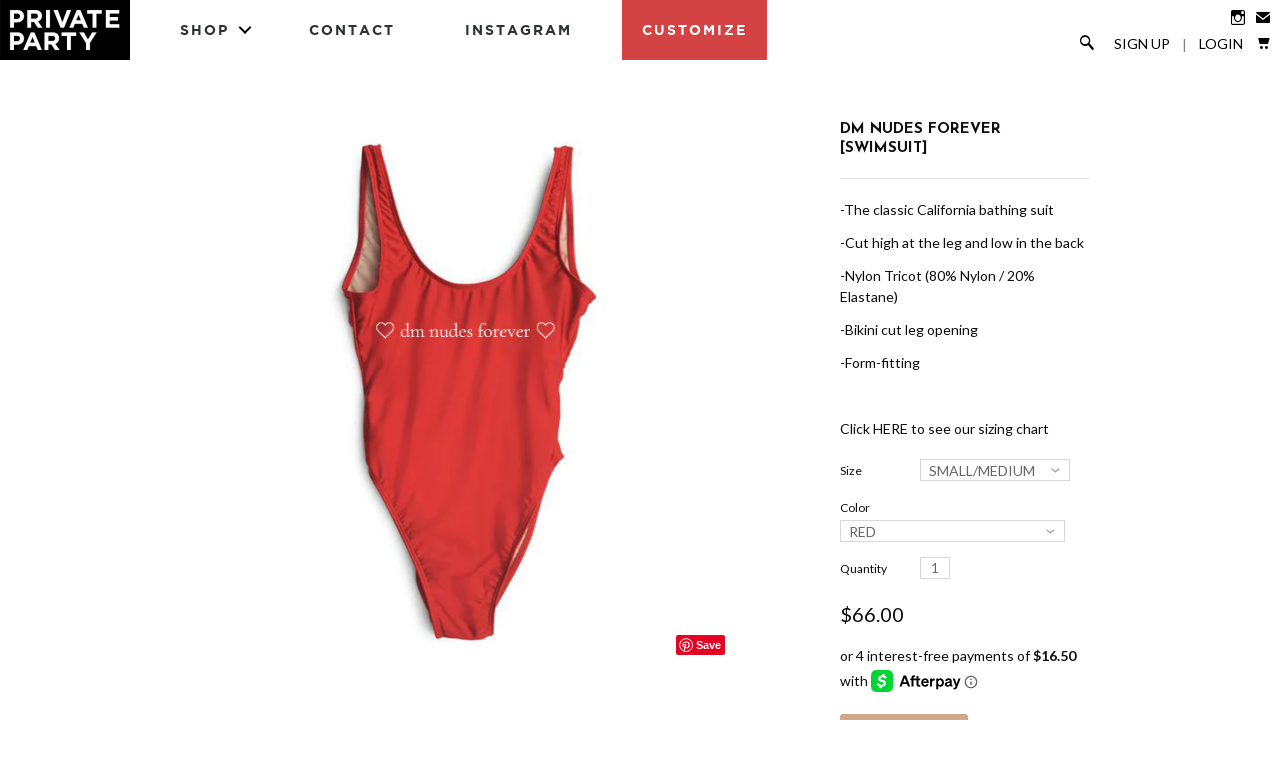

--- FILE ---
content_type: text/html; charset=utf-8
request_url: https://shopprivateparty.com/products/dm-nudes-forever-swimsuit
body_size: 17741
content:
<!DOCTYPE html>
<!--[if lte IE 7 ]><html class="ie7" lang="en"> <![endif]-->
<!--[if IE 8 ]><html class="ie8" lang="en"> <![endif]-->
<!--[if IE 9 ]><html class="ie9" lang="en"><![endif]-->
<!--[if (gt IE 9)|!(IE)]><!--><html lang="en"><!--<![endif]-->
<head>
  
  <!-- Global site tag (gtag.js) - Google AdWords: 761069143 -->
<script async src="https://www.googletagmanager.com/gtag/js?id=AW-761069143"></script>
<script>
  window.dataLayer = window.dataLayer || [];
  function gtag(){dataLayer.push(arguments);}
  gtag('js', new Date());

  gtag('config', 'AW-761069143');
</script>
  
	
		<title>DM NUDES FOREVER [SWIMSUIT] | PRIVATE PARTY</title>
	
	
	<meta http-equiv="content-type" content="text/html; charset=UTF-8">
	<meta http-equiv="X-UA-Compatible" content="IE=edge,chrome=1">
	<meta http-equiv="cleartype" content="on">
	<meta name="viewport" content="width=device-width, initial-scale=1.0, maximum-scale=1, user-scalable=no">
	
	<meta property="og:site_name" content="PRIVATE PARTY" />
	
		<meta name="description" content="-The classic California bathing suit-Cut high at the leg and low in the back-Nylon Tricot (80% Nylon / 20% Elastane)-Bikini cut leg opening -Form-fittin..." />
		<meta property="og:description" content="-The classic California bathing suit-Cut high at the leg and low in the back-Nylon Tricot (80% Nylon / 20% Elastane)-Bikini cut leg opening -Form-fittin..." />
	
	<meta name="keywords" content="" />
	<meta property="og:site_name" content="PRIVATE PARTY" />
	
		<meta property="og:title" content="DM NUDES FOREVER [SWIMSUIT]" />
		<meta property="og:type" content="product" />
		<meta property="og:url" content="https://shopprivateparty.com/products/dm-nudes-forever-swimsuit" />
		<meta property="og:image" content="//shopprivateparty.com/cdn/shop/products/dm-nudes-forever-swimsuit_1024x1024.jpg?v=1547504523" />
	
	
	<link rel="canonical" href="https://shopprivateparty.com/products/dm-nudes-forever-swimsuit"/> 
	
		<link rel="shortcut icon" href="//shopprivateparty.com/cdn/shop/t/14/assets/favicon.ico?v=32943723296308708221556582664"/>
	
	
	<link href="//shopprivateparty.com/cdn/shop/t/14/assets/style.css?v=180817683834650010811674755429" rel="stylesheet" type="text/css" media="all" />
	<link href="//shopprivateparty.com/cdn/shop/t/14/assets/pp.css?v=124270170991195200281637301453" rel="stylesheet" type="text/css" media="all" />
	<link href="//shopprivateparty.com/cdn/shop/t/14/assets/nav.css?v=25898260380744981141556582666" rel="stylesheet" type="text/css" media="all" />
	<link href="//shopprivateparty.com/cdn/shop/t/14/assets/animate.css?v=123749526818658442861556582663" rel="stylesheet" type="text/css" media="all" />
	
	<link href="//fonts.googleapis.com/css?family=Lato:light,normal,bold" rel="stylesheet" type="text/css">
	<link href="//fonts.googleapis.com/css?family=Lato:light,normal,bold" rel="stylesheet" type="text/css">
	<link href="//fonts.googleapis.com/css?family=Josefin+Sans:light,normal,bold" rel="stylesheet" type="text/css">
	<link href="//fonts.googleapis.com/css?family=Josefin+Sans:light,normal,bold" rel="stylesheet" type="text/css">
	
	<script src='//cdnjs.cloudflare.com/ajax/libs/jquery/2.1.3/jquery.min.js'></script>
	<script src="//ajax.googleapis.com/ajax/libs/jqueryui/1.10.2/jquery-ui.min.js"></script>
	<script src="//shopprivateparty.com/cdn/shop/t/14/assets/modernizr.js?v=6186760058006972791556582666" type="text/javascript"></script>
	<script src="//shopprivateparty.com/cdn/shop/t/14/assets/jquery.mobile.custom.min.js?v=106064611097064632511556582666" type="text/javascript"></script>
	<script src="//shopprivateparty.com/cdn/shop/t/14/assets/main.js?v=88711370534551921961556582666" type="text/javascript"></script>
	<script src="//shopprivateparty.com/cdn/shop/t/14/assets/ss-standard.js?v=164422048999035709091556582675" type="text/javascript"></script>
	<script src="//shopprivateparty.com/cdn/shop/t/14/assets/ss-social.js?v=77345363757264390031556582675" type="text/javascript"></script>
  	<script src="//shopprivateparty.com/cdn/shop/t/14/assets/jquery.matchHeight.js?v=139432870289173031671556582666" type="text/javascript"></script>
	
	<script src="//shopprivateparty.com/cdn/shopifycloud/storefront/assets/themes_support/option_selection-b017cd28.js" type="text/javascript"></script>
	<!--[if lt IE 9]>
		<script src="//shopprivateparty.com/cdn/shop/t/14/assets/iehtml5.js?v=74511152324717786771556582664" type="text/javascript"></script>
	<![endif]-->
	<!--[if lt IE 7]>
		<script src="//shopprivateparty.com/cdn/s/shopify/json2.js" type="text/javascript"></script>
	<![endif]-->
	<!--[if !IE 7]>
		<style type="text/css">
			#Wrapper {display:table;height:100%}
		</style>
	<![endif]-->
	<script type="text/javascript">
	var cartCount = parseInt(0); 
	var totalMonies = 0; 
    
	$(document).ready(function() {  
	    updateCartTotals(cartCount); 
	});
    
	function addCommas(nStr)
	{
	    nStr += '';
		x = nStr.split('.');
		x1 = x[0];
		x2 = x.length > 1 ? '.' + x[1] : '';
		var rgx = /(\d+)(\d{3})/;
		while (rgx.test(x1)) {
			x1 = x1.replace(rgx, '$1' + ',' + '$2');
		}
		return x1 + x2;
	}
	function updateCartTotals(cartCount) { 
	    if(cartCount == 0) { 
	        $('.open-product').html('Your shopping cart is empty.'); 
	    } else { 
	        

	        if(cartCount == 1) { 
	            $('.open-product-count').html('Total: ' + cartCount + ' item'); 
	        } else { 
	            $('.open-product-count').html('Total: ' + cartCount + ' items'); 
	        }

	        $('.open-product-cost').html(" / $0.00");  
	    } 
	}
	function addItem(form_id) {
	  $.ajax({
	    type: 'POST',
	    url: '/cart/add.js',
	    dataType: 'json',
	    data: $('#'+form_id).serialize(),
	    success: addToCartOk,
	    error: addToCartFail
	  });
	}
	function addToCartOk(product) {  
	  $('html, body').animate({ scrollTop: 0 }, 200); 
      var addedID = product.id; 
      var addedQuantity = parseInt($('.quantity').val()); 
	  cartCount = cartCount + addedQuantity; 
	  if($('.open-product').html() == 'Your shopping cart is empty.') { 
	    $('.open-product').html(''); 
	  }
	  if($('.cart-count').length) { 
        $('.cart-count').text(cartCount);
	  } else { 
        $('#CartButton').append('(<span class="cart-count">' + cartCount + '</span>)'); 
	  }
      
      /* YOU JUST ADDED! action */
        
      
      var newAddedImg = '//shopprivateparty.com/cdn/shop/products/dm-nudes-forever-swimsuit_thumb.jpg?v=1547504523';
      var newAddedItem = ''; 
      newAddedItem += 'You just added: <div class="open-product-inner clearfix" data-product-id="' + addedID + '">'; 
      newAddedItem += '<img src="' + newAddedImg + '" alt=""/>'; 
      newAddedItem += '<div class="product-info"><span class="product-title">';
      newAddedItem += product.title + ' (' + addedQuantity + ')'; 
      newAddedItem += '</span></div></div>';
      $('.open-product').html(newAddedItem);

	    totalMonies = totalMonies + (product.price*addedQuantity);
	    var newPrice = totalMonies*0.01; 
        if(newPrice < 1) { 
            var newPriceFormatted = addCommas(newPrice); 
        } else { 
            var newPriceFormatted = newPrice.toFixed(2); 
        }
	    if(cartCount == 1) { 
	        $('.open-product-count').html('Total: ' + cartCount + ' item / '); 
	    } else { 
	        $('.open-product-count').html('Total: ' + cartCount + ' items / '); 
	    }
       
        var currencyFormatted = Shopify.formatMoney(newPriceFormatted, "${{amount}}");
       
	    $('.open-product-cost').html(currencyFormatted);
        
        $('#CartAddNotification').addClass('added').fadeIn(500).delay(3000).fadeOut(300, function() { 
            $(this).removeClass('added'); 
        }); 
	}
	function addToCartFail(obj, status) {
	  alert('The product you are trying to add is out of stock.');
	}
</script>
	<script src="//shopprivateparty.com/cdn/shop/t/14/assets/init.js?v=134947400205793898071674755429" type="text/javascript"></script>
	<script>window.performance && window.performance.mark && window.performance.mark('shopify.content_for_header.start');</script><meta name="google-site-verification" content="Lt3hgVpBsLm8rVDD29n0mCY_Qulp7n8N8jhQVKWYeac">
<meta id="shopify-digital-wallet" name="shopify-digital-wallet" content="/2874374/digital_wallets/dialog">
<meta name="shopify-checkout-api-token" content="4cd7f68af0b57217968127697605c867">
<meta id="in-context-paypal-metadata" data-shop-id="2874374" data-venmo-supported="false" data-environment="production" data-locale="en_US" data-paypal-v4="true" data-currency="USD">
<link rel="alternate" type="application/json+oembed" href="https://shopprivateparty.com/products/dm-nudes-forever-swimsuit.oembed">
<script async="async" src="/checkouts/internal/preloads.js?locale=en-US"></script>
<link rel="preconnect" href="https://shop.app" crossorigin="anonymous">
<script async="async" src="https://shop.app/checkouts/internal/preloads.js?locale=en-US&shop_id=2874374" crossorigin="anonymous"></script>
<script id="shopify-features" type="application/json">{"accessToken":"4cd7f68af0b57217968127697605c867","betas":["rich-media-storefront-analytics"],"domain":"shopprivateparty.com","predictiveSearch":true,"shopId":2874374,"locale":"en"}</script>
<script>var Shopify = Shopify || {};
Shopify.shop = "private-party.myshopify.com";
Shopify.locale = "en";
Shopify.currency = {"active":"USD","rate":"1.0"};
Shopify.country = "US";
Shopify.theme = {"name":"Private Party - v2.2(Afterpay)","id":46610841696,"schema_name":null,"schema_version":null,"theme_store_id":null,"role":"main"};
Shopify.theme.handle = "null";
Shopify.theme.style = {"id":null,"handle":null};
Shopify.cdnHost = "shopprivateparty.com/cdn";
Shopify.routes = Shopify.routes || {};
Shopify.routes.root = "/";</script>
<script type="module">!function(o){(o.Shopify=o.Shopify||{}).modules=!0}(window);</script>
<script>!function(o){function n(){var o=[];function n(){o.push(Array.prototype.slice.apply(arguments))}return n.q=o,n}var t=o.Shopify=o.Shopify||{};t.loadFeatures=n(),t.autoloadFeatures=n()}(window);</script>
<script>
  window.ShopifyPay = window.ShopifyPay || {};
  window.ShopifyPay.apiHost = "shop.app\/pay";
  window.ShopifyPay.redirectState = null;
</script>
<script id="shop-js-analytics" type="application/json">{"pageType":"product"}</script>
<script defer="defer" async type="module" src="//shopprivateparty.com/cdn/shopifycloud/shop-js/modules/v2/client.init-shop-cart-sync_BN7fPSNr.en.esm.js"></script>
<script defer="defer" async type="module" src="//shopprivateparty.com/cdn/shopifycloud/shop-js/modules/v2/chunk.common_Cbph3Kss.esm.js"></script>
<script defer="defer" async type="module" src="//shopprivateparty.com/cdn/shopifycloud/shop-js/modules/v2/chunk.modal_DKumMAJ1.esm.js"></script>
<script type="module">
  await import("//shopprivateparty.com/cdn/shopifycloud/shop-js/modules/v2/client.init-shop-cart-sync_BN7fPSNr.en.esm.js");
await import("//shopprivateparty.com/cdn/shopifycloud/shop-js/modules/v2/chunk.common_Cbph3Kss.esm.js");
await import("//shopprivateparty.com/cdn/shopifycloud/shop-js/modules/v2/chunk.modal_DKumMAJ1.esm.js");

  window.Shopify.SignInWithShop?.initShopCartSync?.({"fedCMEnabled":true,"windoidEnabled":true});

</script>
<script>
  window.Shopify = window.Shopify || {};
  if (!window.Shopify.featureAssets) window.Shopify.featureAssets = {};
  window.Shopify.featureAssets['shop-js'] = {"shop-cart-sync":["modules/v2/client.shop-cart-sync_CJVUk8Jm.en.esm.js","modules/v2/chunk.common_Cbph3Kss.esm.js","modules/v2/chunk.modal_DKumMAJ1.esm.js"],"init-fed-cm":["modules/v2/client.init-fed-cm_7Fvt41F4.en.esm.js","modules/v2/chunk.common_Cbph3Kss.esm.js","modules/v2/chunk.modal_DKumMAJ1.esm.js"],"init-shop-email-lookup-coordinator":["modules/v2/client.init-shop-email-lookup-coordinator_Cc088_bR.en.esm.js","modules/v2/chunk.common_Cbph3Kss.esm.js","modules/v2/chunk.modal_DKumMAJ1.esm.js"],"init-windoid":["modules/v2/client.init-windoid_hPopwJRj.en.esm.js","modules/v2/chunk.common_Cbph3Kss.esm.js","modules/v2/chunk.modal_DKumMAJ1.esm.js"],"shop-button":["modules/v2/client.shop-button_B0jaPSNF.en.esm.js","modules/v2/chunk.common_Cbph3Kss.esm.js","modules/v2/chunk.modal_DKumMAJ1.esm.js"],"shop-cash-offers":["modules/v2/client.shop-cash-offers_DPIskqss.en.esm.js","modules/v2/chunk.common_Cbph3Kss.esm.js","modules/v2/chunk.modal_DKumMAJ1.esm.js"],"shop-toast-manager":["modules/v2/client.shop-toast-manager_CK7RT69O.en.esm.js","modules/v2/chunk.common_Cbph3Kss.esm.js","modules/v2/chunk.modal_DKumMAJ1.esm.js"],"init-shop-cart-sync":["modules/v2/client.init-shop-cart-sync_BN7fPSNr.en.esm.js","modules/v2/chunk.common_Cbph3Kss.esm.js","modules/v2/chunk.modal_DKumMAJ1.esm.js"],"init-customer-accounts-sign-up":["modules/v2/client.init-customer-accounts-sign-up_CfPf4CXf.en.esm.js","modules/v2/client.shop-login-button_DeIztwXF.en.esm.js","modules/v2/chunk.common_Cbph3Kss.esm.js","modules/v2/chunk.modal_DKumMAJ1.esm.js"],"pay-button":["modules/v2/client.pay-button_CgIwFSYN.en.esm.js","modules/v2/chunk.common_Cbph3Kss.esm.js","modules/v2/chunk.modal_DKumMAJ1.esm.js"],"init-customer-accounts":["modules/v2/client.init-customer-accounts_DQ3x16JI.en.esm.js","modules/v2/client.shop-login-button_DeIztwXF.en.esm.js","modules/v2/chunk.common_Cbph3Kss.esm.js","modules/v2/chunk.modal_DKumMAJ1.esm.js"],"avatar":["modules/v2/client.avatar_BTnouDA3.en.esm.js"],"init-shop-for-new-customer-accounts":["modules/v2/client.init-shop-for-new-customer-accounts_CsZy_esa.en.esm.js","modules/v2/client.shop-login-button_DeIztwXF.en.esm.js","modules/v2/chunk.common_Cbph3Kss.esm.js","modules/v2/chunk.modal_DKumMAJ1.esm.js"],"shop-follow-button":["modules/v2/client.shop-follow-button_BRMJjgGd.en.esm.js","modules/v2/chunk.common_Cbph3Kss.esm.js","modules/v2/chunk.modal_DKumMAJ1.esm.js"],"checkout-modal":["modules/v2/client.checkout-modal_B9Drz_yf.en.esm.js","modules/v2/chunk.common_Cbph3Kss.esm.js","modules/v2/chunk.modal_DKumMAJ1.esm.js"],"shop-login-button":["modules/v2/client.shop-login-button_DeIztwXF.en.esm.js","modules/v2/chunk.common_Cbph3Kss.esm.js","modules/v2/chunk.modal_DKumMAJ1.esm.js"],"lead-capture":["modules/v2/client.lead-capture_DXYzFM3R.en.esm.js","modules/v2/chunk.common_Cbph3Kss.esm.js","modules/v2/chunk.modal_DKumMAJ1.esm.js"],"shop-login":["modules/v2/client.shop-login_CA5pJqmO.en.esm.js","modules/v2/chunk.common_Cbph3Kss.esm.js","modules/v2/chunk.modal_DKumMAJ1.esm.js"],"payment-terms":["modules/v2/client.payment-terms_BxzfvcZJ.en.esm.js","modules/v2/chunk.common_Cbph3Kss.esm.js","modules/v2/chunk.modal_DKumMAJ1.esm.js"]};
</script>
<script>(function() {
  var isLoaded = false;
  function asyncLoad() {
    if (isLoaded) return;
    isLoaded = true;
    var urls = ["\/\/code.tidio.co\/mffvc6frekbckkus0lxvx1zfw3qi3znu.js?shop=private-party.myshopify.com","https:\/\/chimpstatic.com\/mcjs-connected\/js\/users\/564477094c54309955a3b6bca\/6c86b716c9f6861c322a50702.js?shop=private-party.myshopify.com","https:\/\/cks3.amplifiedcdn.com\/ckjs.production.min.js?unique_id=private-party.myshopify.com\u0026shop=private-party.myshopify.com","https:\/\/ccjs.amplifiedcdn.com\/ccjs.umd.js?unique_id=private-party.myshopify.com\u0026shop=private-party.myshopify.com"];
    for (var i = 0; i < urls.length; i++) {
      var s = document.createElement('script');
      s.type = 'text/javascript';
      s.async = true;
      s.src = urls[i];
      var x = document.getElementsByTagName('script')[0];
      x.parentNode.insertBefore(s, x);
    }
  };
  if(window.attachEvent) {
    window.attachEvent('onload', asyncLoad);
  } else {
    window.addEventListener('load', asyncLoad, false);
  }
})();</script>
<script id="__st">var __st={"a":2874374,"offset":-28800,"reqid":"64331058-559c-41b7-b215-2a173024eb91-1769903185","pageurl":"shopprivateparty.com\/products\/dm-nudes-forever-swimsuit","u":"2c6f432ba758","p":"product","rtyp":"product","rid":1899442962528};</script>
<script>window.ShopifyPaypalV4VisibilityTracking = true;</script>
<script id="captcha-bootstrap">!function(){'use strict';const t='contact',e='account',n='new_comment',o=[[t,t],['blogs',n],['comments',n],[t,'customer']],c=[[e,'customer_login'],[e,'guest_login'],[e,'recover_customer_password'],[e,'create_customer']],r=t=>t.map((([t,e])=>`form[action*='/${t}']:not([data-nocaptcha='true']) input[name='form_type'][value='${e}']`)).join(','),a=t=>()=>t?[...document.querySelectorAll(t)].map((t=>t.form)):[];function s(){const t=[...o],e=r(t);return a(e)}const i='password',u='form_key',d=['recaptcha-v3-token','g-recaptcha-response','h-captcha-response',i],f=()=>{try{return window.sessionStorage}catch{return}},m='__shopify_v',_=t=>t.elements[u];function p(t,e,n=!1){try{const o=window.sessionStorage,c=JSON.parse(o.getItem(e)),{data:r}=function(t){const{data:e,action:n}=t;return t[m]||n?{data:e,action:n}:{data:t,action:n}}(c);for(const[e,n]of Object.entries(r))t.elements[e]&&(t.elements[e].value=n);n&&o.removeItem(e)}catch(o){console.error('form repopulation failed',{error:o})}}const l='form_type',E='cptcha';function T(t){t.dataset[E]=!0}const w=window,h=w.document,L='Shopify',v='ce_forms',y='captcha';let A=!1;((t,e)=>{const n=(g='f06e6c50-85a8-45c8-87d0-21a2b65856fe',I='https://cdn.shopify.com/shopifycloud/storefront-forms-hcaptcha/ce_storefront_forms_captcha_hcaptcha.v1.5.2.iife.js',D={infoText:'Protected by hCaptcha',privacyText:'Privacy',termsText:'Terms'},(t,e,n)=>{const o=w[L][v],c=o.bindForm;if(c)return c(t,g,e,D).then(n);var r;o.q.push([[t,g,e,D],n]),r=I,A||(h.body.append(Object.assign(h.createElement('script'),{id:'captcha-provider',async:!0,src:r})),A=!0)});var g,I,D;w[L]=w[L]||{},w[L][v]=w[L][v]||{},w[L][v].q=[],w[L][y]=w[L][y]||{},w[L][y].protect=function(t,e){n(t,void 0,e),T(t)},Object.freeze(w[L][y]),function(t,e,n,w,h,L){const[v,y,A,g]=function(t,e,n){const i=e?o:[],u=t?c:[],d=[...i,...u],f=r(d),m=r(i),_=r(d.filter((([t,e])=>n.includes(e))));return[a(f),a(m),a(_),s()]}(w,h,L),I=t=>{const e=t.target;return e instanceof HTMLFormElement?e:e&&e.form},D=t=>v().includes(t);t.addEventListener('submit',(t=>{const e=I(t);if(!e)return;const n=D(e)&&!e.dataset.hcaptchaBound&&!e.dataset.recaptchaBound,o=_(e),c=g().includes(e)&&(!o||!o.value);(n||c)&&t.preventDefault(),c&&!n&&(function(t){try{if(!f())return;!function(t){const e=f();if(!e)return;const n=_(t);if(!n)return;const o=n.value;o&&e.removeItem(o)}(t);const e=Array.from(Array(32),(()=>Math.random().toString(36)[2])).join('');!function(t,e){_(t)||t.append(Object.assign(document.createElement('input'),{type:'hidden',name:u})),t.elements[u].value=e}(t,e),function(t,e){const n=f();if(!n)return;const o=[...t.querySelectorAll(`input[type='${i}']`)].map((({name:t})=>t)),c=[...d,...o],r={};for(const[a,s]of new FormData(t).entries())c.includes(a)||(r[a]=s);n.setItem(e,JSON.stringify({[m]:1,action:t.action,data:r}))}(t,e)}catch(e){console.error('failed to persist form',e)}}(e),e.submit())}));const S=(t,e)=>{t&&!t.dataset[E]&&(n(t,e.some((e=>e===t))),T(t))};for(const o of['focusin','change'])t.addEventListener(o,(t=>{const e=I(t);D(e)&&S(e,y())}));const B=e.get('form_key'),M=e.get(l),P=B&&M;t.addEventListener('DOMContentLoaded',(()=>{const t=y();if(P)for(const e of t)e.elements[l].value===M&&p(e,B);[...new Set([...A(),...v().filter((t=>'true'===t.dataset.shopifyCaptcha))])].forEach((e=>S(e,t)))}))}(h,new URLSearchParams(w.location.search),n,t,e,['guest_login'])})(!0,!0)}();</script>
<script integrity="sha256-4kQ18oKyAcykRKYeNunJcIwy7WH5gtpwJnB7kiuLZ1E=" data-source-attribution="shopify.loadfeatures" defer="defer" src="//shopprivateparty.com/cdn/shopifycloud/storefront/assets/storefront/load_feature-a0a9edcb.js" crossorigin="anonymous"></script>
<script crossorigin="anonymous" defer="defer" src="//shopprivateparty.com/cdn/shopifycloud/storefront/assets/shopify_pay/storefront-65b4c6d7.js?v=20250812"></script>
<script data-source-attribution="shopify.dynamic_checkout.dynamic.init">var Shopify=Shopify||{};Shopify.PaymentButton=Shopify.PaymentButton||{isStorefrontPortableWallets:!0,init:function(){window.Shopify.PaymentButton.init=function(){};var t=document.createElement("script");t.src="https://shopprivateparty.com/cdn/shopifycloud/portable-wallets/latest/portable-wallets.en.js",t.type="module",document.head.appendChild(t)}};
</script>
<script data-source-attribution="shopify.dynamic_checkout.buyer_consent">
  function portableWalletsHideBuyerConsent(e){var t=document.getElementById("shopify-buyer-consent"),n=document.getElementById("shopify-subscription-policy-button");t&&n&&(t.classList.add("hidden"),t.setAttribute("aria-hidden","true"),n.removeEventListener("click",e))}function portableWalletsShowBuyerConsent(e){var t=document.getElementById("shopify-buyer-consent"),n=document.getElementById("shopify-subscription-policy-button");t&&n&&(t.classList.remove("hidden"),t.removeAttribute("aria-hidden"),n.addEventListener("click",e))}window.Shopify?.PaymentButton&&(window.Shopify.PaymentButton.hideBuyerConsent=portableWalletsHideBuyerConsent,window.Shopify.PaymentButton.showBuyerConsent=portableWalletsShowBuyerConsent);
</script>
<script data-source-attribution="shopify.dynamic_checkout.cart.bootstrap">document.addEventListener("DOMContentLoaded",(function(){function t(){return document.querySelector("shopify-accelerated-checkout-cart, shopify-accelerated-checkout")}if(t())Shopify.PaymentButton.init();else{new MutationObserver((function(e,n){t()&&(Shopify.PaymentButton.init(),n.disconnect())})).observe(document.body,{childList:!0,subtree:!0})}}));
</script>
<link id="shopify-accelerated-checkout-styles" rel="stylesheet" media="screen" href="https://shopprivateparty.com/cdn/shopifycloud/portable-wallets/latest/accelerated-checkout-backwards-compat.css" crossorigin="anonymous">
<style id="shopify-accelerated-checkout-cart">
        #shopify-buyer-consent {
  margin-top: 1em;
  display: inline-block;
  width: 100%;
}

#shopify-buyer-consent.hidden {
  display: none;
}

#shopify-subscription-policy-button {
  background: none;
  border: none;
  padding: 0;
  text-decoration: underline;
  font-size: inherit;
  cursor: pointer;
}

#shopify-subscription-policy-button::before {
  box-shadow: none;
}

      </style>

<script>window.performance && window.performance.mark && window.performance.mark('shopify.content_for_header.end');</script>

	<!--SteelHouse Tracking Pixel-->
<!-- INSTALL ON ALL PAGES OF SITE-->
<script type="text/javascript">
	(function(){"use strict";var e=null,b="4.0.0",
	n="22586",
	additional="term=value",
	t,r,i;try{t=top.document.referer!==""?encodeURIComponent(top.document.referrer.substring(0,2048)):""}catch(o){t=document.referrer!==null?document.referrer.toString().substring(0,2048):""}try{r=window&&window.top&&document.location&&window.top.location===document.location?document.location:window&&window.top&&window.top.location&&""!==window.top.location?window.top.location:document.location}catch(u){r=document.location}try{i=parent.location.href!==""?encodeURIComponent(parent.location.href.toString().substring(0,2048)):""}catch(a){try{i=r!==null?encodeURIComponent(r.toString().substring(0,2048)):""}catch(f){i=""}}var l,c=document.createElement("script"),h=null,p=document.getElementsByTagName("script"),d=Number(p.length)-1,v=document.getElementsByTagName("script")[d];if(typeof l==="undefined"){l=Math.floor(Math.random()*1e17)}h="dx.steelhousemedia.com/spx?"+"dxver="+b+"&shaid="+n+"&tdr="+t+"&plh="+i+"&cb="+l+additional;c.type="text/javascript";c.src=("https:"===document.location.protocol?"https://":"http://")+h;v.parentNode.insertBefore(c,v)})()
</script>
  
<script type="text/javascript">
!function(e){if(!window.pintrk){window.pintrk=function()
{window.pintrk.queue.push(Array.prototype.slice.call(arguments))};var
n=window.pintrk;n.queue=[],n.version="3.0";var
t=document.createElement("script");t.async=!0,t.src=e;var
r=document.getElementsByTagName("script")[0];r.parentNode.insertBefore(t,r)}}
("https://s.pinimg.com/ct/core.js"); 

pintrk('load','2615279096430', { em: '', });
pintrk('page');
</script> 
<noscript> 
<img height="1" width="1" style="display:none;" alt=""
src="https://ct.pinterest.com/v3/?tid=2615279096430&noscript=1" /> 
</noscript>

<meta name="google-site-verification" content="E6PyzuiTNQTr7yH1Rw7ChkMR-fLEbPIEBAM3s7__gQI" />

<!-- Global site tag (gtag.js) - Google Analytics -->
<script async src="https://www.googletagmanager.com/gtag/js?id=UA-135023224-1"></script>
<script>
window.dataLayer = window.dataLayer || [];
function gtag(){dataLayer.push(arguments);}
gtag('js', new Date());
gtag('config', 'UA-135023224-1');
gtag('config', 'AW-761069143');
</script>
  <!-- Snap Pixel Code -->
<script type='text/javascript'>
(function(e,t,n){if(e.snaptr)return;var a=e.snaptr=function()
{a.handleRequest?a.handleRequest.apply(a,arguments):a.queue.push(arguments)};
a.queue=[];var s='script';r=t.createElement(s);r.async=!0;
r.src=n;var u=t.getElementsByTagName(s)[0];
u.parentNode.insertBefore(r,u);})(window,document,
'https://sc-static.net/scevent.min.js');

snaptr('init', '80b0a113-3cae-4d22-a475-358741f6c99d', {
'user_email': '__INSERT_USER_EMAIL__'
});

snaptr('track', 'PAGE_VIEW');

</script>
<!-- End Snap Pixel Code —>





<!-- BeginConsistentCartAddon -->  <script>    Shopify.customer_logged_in = false ;  Shopify.customer_email = "" ;  Shopify.log_uuids = true;    </script>  <!-- EndConsistentCartAddon -->
<link href="https://monorail-edge.shopifysvc.com" rel="dns-prefetch">
<script>(function(){if ("sendBeacon" in navigator && "performance" in window) {try {var session_token_from_headers = performance.getEntriesByType('navigation')[0].serverTiming.find(x => x.name == '_s').description;} catch {var session_token_from_headers = undefined;}var session_cookie_matches = document.cookie.match(/_shopify_s=([^;]*)/);var session_token_from_cookie = session_cookie_matches && session_cookie_matches.length === 2 ? session_cookie_matches[1] : "";var session_token = session_token_from_headers || session_token_from_cookie || "";function handle_abandonment_event(e) {var entries = performance.getEntries().filter(function(entry) {return /monorail-edge.shopifysvc.com/.test(entry.name);});if (!window.abandonment_tracked && entries.length === 0) {window.abandonment_tracked = true;var currentMs = Date.now();var navigation_start = performance.timing.navigationStart;var payload = {shop_id: 2874374,url: window.location.href,navigation_start,duration: currentMs - navigation_start,session_token,page_type: "product"};window.navigator.sendBeacon("https://monorail-edge.shopifysvc.com/v1/produce", JSON.stringify({schema_id: "online_store_buyer_site_abandonment/1.1",payload: payload,metadata: {event_created_at_ms: currentMs,event_sent_at_ms: currentMs}}));}}window.addEventListener('pagehide', handle_abandonment_event);}}());</script>
<script id="web-pixels-manager-setup">(function e(e,d,r,n,o){if(void 0===o&&(o={}),!Boolean(null===(a=null===(i=window.Shopify)||void 0===i?void 0:i.analytics)||void 0===a?void 0:a.replayQueue)){var i,a;window.Shopify=window.Shopify||{};var t=window.Shopify;t.analytics=t.analytics||{};var s=t.analytics;s.replayQueue=[],s.publish=function(e,d,r){return s.replayQueue.push([e,d,r]),!0};try{self.performance.mark("wpm:start")}catch(e){}var l=function(){var e={modern:/Edge?\/(1{2}[4-9]|1[2-9]\d|[2-9]\d{2}|\d{4,})\.\d+(\.\d+|)|Firefox\/(1{2}[4-9]|1[2-9]\d|[2-9]\d{2}|\d{4,})\.\d+(\.\d+|)|Chrom(ium|e)\/(9{2}|\d{3,})\.\d+(\.\d+|)|(Maci|X1{2}).+ Version\/(15\.\d+|(1[6-9]|[2-9]\d|\d{3,})\.\d+)([,.]\d+|)( \(\w+\)|)( Mobile\/\w+|) Safari\/|Chrome.+OPR\/(9{2}|\d{3,})\.\d+\.\d+|(CPU[ +]OS|iPhone[ +]OS|CPU[ +]iPhone|CPU IPhone OS|CPU iPad OS)[ +]+(15[._]\d+|(1[6-9]|[2-9]\d|\d{3,})[._]\d+)([._]\d+|)|Android:?[ /-](13[3-9]|1[4-9]\d|[2-9]\d{2}|\d{4,})(\.\d+|)(\.\d+|)|Android.+Firefox\/(13[5-9]|1[4-9]\d|[2-9]\d{2}|\d{4,})\.\d+(\.\d+|)|Android.+Chrom(ium|e)\/(13[3-9]|1[4-9]\d|[2-9]\d{2}|\d{4,})\.\d+(\.\d+|)|SamsungBrowser\/([2-9]\d|\d{3,})\.\d+/,legacy:/Edge?\/(1[6-9]|[2-9]\d|\d{3,})\.\d+(\.\d+|)|Firefox\/(5[4-9]|[6-9]\d|\d{3,})\.\d+(\.\d+|)|Chrom(ium|e)\/(5[1-9]|[6-9]\d|\d{3,})\.\d+(\.\d+|)([\d.]+$|.*Safari\/(?![\d.]+ Edge\/[\d.]+$))|(Maci|X1{2}).+ Version\/(10\.\d+|(1[1-9]|[2-9]\d|\d{3,})\.\d+)([,.]\d+|)( \(\w+\)|)( Mobile\/\w+|) Safari\/|Chrome.+OPR\/(3[89]|[4-9]\d|\d{3,})\.\d+\.\d+|(CPU[ +]OS|iPhone[ +]OS|CPU[ +]iPhone|CPU IPhone OS|CPU iPad OS)[ +]+(10[._]\d+|(1[1-9]|[2-9]\d|\d{3,})[._]\d+)([._]\d+|)|Android:?[ /-](13[3-9]|1[4-9]\d|[2-9]\d{2}|\d{4,})(\.\d+|)(\.\d+|)|Mobile Safari.+OPR\/([89]\d|\d{3,})\.\d+\.\d+|Android.+Firefox\/(13[5-9]|1[4-9]\d|[2-9]\d{2}|\d{4,})\.\d+(\.\d+|)|Android.+Chrom(ium|e)\/(13[3-9]|1[4-9]\d|[2-9]\d{2}|\d{4,})\.\d+(\.\d+|)|Android.+(UC? ?Browser|UCWEB|U3)[ /]?(15\.([5-9]|\d{2,})|(1[6-9]|[2-9]\d|\d{3,})\.\d+)\.\d+|SamsungBrowser\/(5\.\d+|([6-9]|\d{2,})\.\d+)|Android.+MQ{2}Browser\/(14(\.(9|\d{2,})|)|(1[5-9]|[2-9]\d|\d{3,})(\.\d+|))(\.\d+|)|K[Aa][Ii]OS\/(3\.\d+|([4-9]|\d{2,})\.\d+)(\.\d+|)/},d=e.modern,r=e.legacy,n=navigator.userAgent;return n.match(d)?"modern":n.match(r)?"legacy":"unknown"}(),u="modern"===l?"modern":"legacy",c=(null!=n?n:{modern:"",legacy:""})[u],f=function(e){return[e.baseUrl,"/wpm","/b",e.hashVersion,"modern"===e.buildTarget?"m":"l",".js"].join("")}({baseUrl:d,hashVersion:r,buildTarget:u}),m=function(e){var d=e.version,r=e.bundleTarget,n=e.surface,o=e.pageUrl,i=e.monorailEndpoint;return{emit:function(e){var a=e.status,t=e.errorMsg,s=(new Date).getTime(),l=JSON.stringify({metadata:{event_sent_at_ms:s},events:[{schema_id:"web_pixels_manager_load/3.1",payload:{version:d,bundle_target:r,page_url:o,status:a,surface:n,error_msg:t},metadata:{event_created_at_ms:s}}]});if(!i)return console&&console.warn&&console.warn("[Web Pixels Manager] No Monorail endpoint provided, skipping logging."),!1;try{return self.navigator.sendBeacon.bind(self.navigator)(i,l)}catch(e){}var u=new XMLHttpRequest;try{return u.open("POST",i,!0),u.setRequestHeader("Content-Type","text/plain"),u.send(l),!0}catch(e){return console&&console.warn&&console.warn("[Web Pixels Manager] Got an unhandled error while logging to Monorail."),!1}}}}({version:r,bundleTarget:l,surface:e.surface,pageUrl:self.location.href,monorailEndpoint:e.monorailEndpoint});try{o.browserTarget=l,function(e){var d=e.src,r=e.async,n=void 0===r||r,o=e.onload,i=e.onerror,a=e.sri,t=e.scriptDataAttributes,s=void 0===t?{}:t,l=document.createElement("script"),u=document.querySelector("head"),c=document.querySelector("body");if(l.async=n,l.src=d,a&&(l.integrity=a,l.crossOrigin="anonymous"),s)for(var f in s)if(Object.prototype.hasOwnProperty.call(s,f))try{l.dataset[f]=s[f]}catch(e){}if(o&&l.addEventListener("load",o),i&&l.addEventListener("error",i),u)u.appendChild(l);else{if(!c)throw new Error("Did not find a head or body element to append the script");c.appendChild(l)}}({src:f,async:!0,onload:function(){if(!function(){var e,d;return Boolean(null===(d=null===(e=window.Shopify)||void 0===e?void 0:e.analytics)||void 0===d?void 0:d.initialized)}()){var d=window.webPixelsManager.init(e)||void 0;if(d){var r=window.Shopify.analytics;r.replayQueue.forEach((function(e){var r=e[0],n=e[1],o=e[2];d.publishCustomEvent(r,n,o)})),r.replayQueue=[],r.publish=d.publishCustomEvent,r.visitor=d.visitor,r.initialized=!0}}},onerror:function(){return m.emit({status:"failed",errorMsg:"".concat(f," has failed to load")})},sri:function(e){var d=/^sha384-[A-Za-z0-9+/=]+$/;return"string"==typeof e&&d.test(e)}(c)?c:"",scriptDataAttributes:o}),m.emit({status:"loading"})}catch(e){m.emit({status:"failed",errorMsg:(null==e?void 0:e.message)||"Unknown error"})}}})({shopId: 2874374,storefrontBaseUrl: "https://shopprivateparty.com",extensionsBaseUrl: "https://extensions.shopifycdn.com/cdn/shopifycloud/web-pixels-manager",monorailEndpoint: "https://monorail-edge.shopifysvc.com/unstable/produce_batch",surface: "storefront-renderer",enabledBetaFlags: ["2dca8a86"],webPixelsConfigList: [{"id":"60981403","eventPayloadVersion":"v1","runtimeContext":"LAX","scriptVersion":"1","type":"CUSTOM","privacyPurposes":["MARKETING"],"name":"Meta pixel (migrated)"},{"id":"97058971","eventPayloadVersion":"v1","runtimeContext":"LAX","scriptVersion":"1","type":"CUSTOM","privacyPurposes":["ANALYTICS"],"name":"Google Analytics tag (migrated)"},{"id":"shopify-app-pixel","configuration":"{}","eventPayloadVersion":"v1","runtimeContext":"STRICT","scriptVersion":"0450","apiClientId":"shopify-pixel","type":"APP","privacyPurposes":["ANALYTICS","MARKETING"]},{"id":"shopify-custom-pixel","eventPayloadVersion":"v1","runtimeContext":"LAX","scriptVersion":"0450","apiClientId":"shopify-pixel","type":"CUSTOM","privacyPurposes":["ANALYTICS","MARKETING"]}],isMerchantRequest: false,initData: {"shop":{"name":"PRIVATE PARTY","paymentSettings":{"currencyCode":"USD"},"myshopifyDomain":"private-party.myshopify.com","countryCode":"US","storefrontUrl":"https:\/\/shopprivateparty.com"},"customer":null,"cart":null,"checkout":null,"productVariants":[{"price":{"amount":66.0,"currencyCode":"USD"},"product":{"title":"DM NUDES FOREVER [SWIMSUIT]","vendor":"PRIVATE PARTY","id":"1899442962528","untranslatedTitle":"DM NUDES FOREVER [SWIMSUIT]","url":"\/products\/dm-nudes-forever-swimsuit","type":"SWIMSUIT"},"id":"18383925641312","image":{"src":"\/\/shopprivateparty.com\/cdn\/shop\/products\/dm-nudes-forever-swimsuit.jpg?v=1547504523"},"sku":"","title":"SMALL\/MEDIUM \/ RED","untranslatedTitle":"SMALL\/MEDIUM \/ RED"},{"price":{"amount":66.0,"currencyCode":"USD"},"product":{"title":"DM NUDES FOREVER [SWIMSUIT]","vendor":"PRIVATE PARTY","id":"1899442962528","untranslatedTitle":"DM NUDES FOREVER [SWIMSUIT]","url":"\/products\/dm-nudes-forever-swimsuit","type":"SWIMSUIT"},"id":"18383925543008","image":{"src":"\/\/shopprivateparty.com\/cdn\/shop\/products\/dm-nudes-forever-swimsuit.jpg?v=1547504523"},"sku":"","title":"SMALL\/MEDIUM \/ WHITE W\/ RED TEXT","untranslatedTitle":"SMALL\/MEDIUM \/ WHITE W\/ RED TEXT"},{"price":{"amount":66.0,"currencyCode":"USD"},"product":{"title":"DM NUDES FOREVER [SWIMSUIT]","vendor":"PRIVATE PARTY","id":"1899442962528","untranslatedTitle":"DM NUDES FOREVER [SWIMSUIT]","url":"\/products\/dm-nudes-forever-swimsuit","type":"SWIMSUIT"},"id":"18383925575776","image":{"src":"\/\/shopprivateparty.com\/cdn\/shop\/products\/dm-nudes-forever-swimsuit.jpg?v=1547504523"},"sku":"","title":"SMALL\/MEDIUM \/ BLACK W\/ RED TEXT","untranslatedTitle":"SMALL\/MEDIUM \/ BLACK W\/ RED TEXT"},{"price":{"amount":66.0,"currencyCode":"USD"},"product":{"title":"DM NUDES FOREVER [SWIMSUIT]","vendor":"PRIVATE PARTY","id":"1899442962528","untranslatedTitle":"DM NUDES FOREVER [SWIMSUIT]","url":"\/products\/dm-nudes-forever-swimsuit","type":"SWIMSUIT"},"id":"18383925608544","image":{"src":"\/\/shopprivateparty.com\/cdn\/shop\/products\/dm-nudes-forever-swimsuit.jpg?v=1547504523"},"sku":"","title":"SMALL\/MEDIUM \/ BUBBLEGUM PINK W\/ RED TEXT","untranslatedTitle":"SMALL\/MEDIUM \/ BUBBLEGUM PINK W\/ RED TEXT"},{"price":{"amount":66.0,"currencyCode":"USD"},"product":{"title":"DM NUDES FOREVER [SWIMSUIT]","vendor":"PRIVATE PARTY","id":"1899442962528","untranslatedTitle":"DM NUDES FOREVER [SWIMSUIT]","url":"\/products\/dm-nudes-forever-swimsuit","type":"SWIMSUIT"},"id":"18383925674080","image":{"src":"\/\/shopprivateparty.com\/cdn\/shop\/products\/dm-nudes-forever-swimsuit.jpg?v=1547504523"},"sku":"","title":"SMALL\/MEDIUM \/ HOT PINK W\/ RED TEXT","untranslatedTitle":"SMALL\/MEDIUM \/ HOT PINK W\/ RED TEXT"},{"price":{"amount":66.0,"currencyCode":"USD"},"product":{"title":"DM NUDES FOREVER [SWIMSUIT]","vendor":"PRIVATE PARTY","id":"1899442962528","untranslatedTitle":"DM NUDES FOREVER [SWIMSUIT]","url":"\/products\/dm-nudes-forever-swimsuit","type":"SWIMSUIT"},"id":"18383925837920","image":{"src":"\/\/shopprivateparty.com\/cdn\/shop\/products\/dm-nudes-forever-swimsuit.jpg?v=1547504523"},"sku":"","title":"MEDIUM\/LARGE \/ RED","untranslatedTitle":"MEDIUM\/LARGE \/ RED"},{"price":{"amount":66.0,"currencyCode":"USD"},"product":{"title":"DM NUDES FOREVER [SWIMSUIT]","vendor":"PRIVATE PARTY","id":"1899442962528","untranslatedTitle":"DM NUDES FOREVER [SWIMSUIT]","url":"\/products\/dm-nudes-forever-swimsuit","type":"SWIMSUIT"},"id":"18383925706848","image":{"src":"\/\/shopprivateparty.com\/cdn\/shop\/products\/dm-nudes-forever-swimsuit.jpg?v=1547504523"},"sku":"","title":"MEDIUM\/LARGE \/ WHITE W\/ RED TEXT","untranslatedTitle":"MEDIUM\/LARGE \/ WHITE W\/ RED TEXT"},{"price":{"amount":66.0,"currencyCode":"USD"},"product":{"title":"DM NUDES FOREVER [SWIMSUIT]","vendor":"PRIVATE PARTY","id":"1899442962528","untranslatedTitle":"DM NUDES FOREVER [SWIMSUIT]","url":"\/products\/dm-nudes-forever-swimsuit","type":"SWIMSUIT"},"id":"18383925739616","image":{"src":"\/\/shopprivateparty.com\/cdn\/shop\/products\/dm-nudes-forever-swimsuit.jpg?v=1547504523"},"sku":"","title":"MEDIUM\/LARGE \/ BLACK W\/ RED TEXT","untranslatedTitle":"MEDIUM\/LARGE \/ BLACK W\/ RED TEXT"},{"price":{"amount":66.0,"currencyCode":"USD"},"product":{"title":"DM NUDES FOREVER [SWIMSUIT]","vendor":"PRIVATE PARTY","id":"1899442962528","untranslatedTitle":"DM NUDES FOREVER [SWIMSUIT]","url":"\/products\/dm-nudes-forever-swimsuit","type":"SWIMSUIT"},"id":"18383925772384","image":{"src":"\/\/shopprivateparty.com\/cdn\/shop\/products\/dm-nudes-forever-swimsuit.jpg?v=1547504523"},"sku":"","title":"MEDIUM\/LARGE \/ BUBBLEGUM PINK W\/ RED TEXT","untranslatedTitle":"MEDIUM\/LARGE \/ BUBBLEGUM PINK W\/ RED TEXT"},{"price":{"amount":66.0,"currencyCode":"USD"},"product":{"title":"DM NUDES FOREVER [SWIMSUIT]","vendor":"PRIVATE PARTY","id":"1899442962528","untranslatedTitle":"DM NUDES FOREVER [SWIMSUIT]","url":"\/products\/dm-nudes-forever-swimsuit","type":"SWIMSUIT"},"id":"18383925870688","image":{"src":"\/\/shopprivateparty.com\/cdn\/shop\/products\/dm-nudes-forever-swimsuit.jpg?v=1547504523"},"sku":"","title":"MEDIUM\/LARGE \/ HOT PINK W\/ RED TEXT","untranslatedTitle":"MEDIUM\/LARGE \/ HOT PINK W\/ RED TEXT"}],"purchasingCompany":null},},"https://shopprivateparty.com/cdn","1d2a099fw23dfb22ep557258f5m7a2edbae",{"modern":"","legacy":""},{"shopId":"2874374","storefrontBaseUrl":"https:\/\/shopprivateparty.com","extensionBaseUrl":"https:\/\/extensions.shopifycdn.com\/cdn\/shopifycloud\/web-pixels-manager","surface":"storefront-renderer","enabledBetaFlags":"[\"2dca8a86\"]","isMerchantRequest":"false","hashVersion":"1d2a099fw23dfb22ep557258f5m7a2edbae","publish":"custom","events":"[[\"page_viewed\",{}],[\"product_viewed\",{\"productVariant\":{\"price\":{\"amount\":66.0,\"currencyCode\":\"USD\"},\"product\":{\"title\":\"DM NUDES FOREVER [SWIMSUIT]\",\"vendor\":\"PRIVATE PARTY\",\"id\":\"1899442962528\",\"untranslatedTitle\":\"DM NUDES FOREVER [SWIMSUIT]\",\"url\":\"\/products\/dm-nudes-forever-swimsuit\",\"type\":\"SWIMSUIT\"},\"id\":\"18383925641312\",\"image\":{\"src\":\"\/\/shopprivateparty.com\/cdn\/shop\/products\/dm-nudes-forever-swimsuit.jpg?v=1547504523\"},\"sku\":\"\",\"title\":\"SMALL\/MEDIUM \/ RED\",\"untranslatedTitle\":\"SMALL\/MEDIUM \/ RED\"}}]]"});</script><script>
  window.ShopifyAnalytics = window.ShopifyAnalytics || {};
  window.ShopifyAnalytics.meta = window.ShopifyAnalytics.meta || {};
  window.ShopifyAnalytics.meta.currency = 'USD';
  var meta = {"product":{"id":1899442962528,"gid":"gid:\/\/shopify\/Product\/1899442962528","vendor":"PRIVATE PARTY","type":"SWIMSUIT","handle":"dm-nudes-forever-swimsuit","variants":[{"id":18383925641312,"price":6600,"name":"DM NUDES FOREVER [SWIMSUIT] - SMALL\/MEDIUM \/ RED","public_title":"SMALL\/MEDIUM \/ RED","sku":""},{"id":18383925543008,"price":6600,"name":"DM NUDES FOREVER [SWIMSUIT] - SMALL\/MEDIUM \/ WHITE W\/ RED TEXT","public_title":"SMALL\/MEDIUM \/ WHITE W\/ RED TEXT","sku":""},{"id":18383925575776,"price":6600,"name":"DM NUDES FOREVER [SWIMSUIT] - SMALL\/MEDIUM \/ BLACK W\/ RED TEXT","public_title":"SMALL\/MEDIUM \/ BLACK W\/ RED TEXT","sku":""},{"id":18383925608544,"price":6600,"name":"DM NUDES FOREVER [SWIMSUIT] - SMALL\/MEDIUM \/ BUBBLEGUM PINK W\/ RED TEXT","public_title":"SMALL\/MEDIUM \/ BUBBLEGUM PINK W\/ RED TEXT","sku":""},{"id":18383925674080,"price":6600,"name":"DM NUDES FOREVER [SWIMSUIT] - SMALL\/MEDIUM \/ HOT PINK W\/ RED TEXT","public_title":"SMALL\/MEDIUM \/ HOT PINK W\/ RED TEXT","sku":""},{"id":18383925837920,"price":6600,"name":"DM NUDES FOREVER [SWIMSUIT] - MEDIUM\/LARGE \/ RED","public_title":"MEDIUM\/LARGE \/ RED","sku":""},{"id":18383925706848,"price":6600,"name":"DM NUDES FOREVER [SWIMSUIT] - MEDIUM\/LARGE \/ WHITE W\/ RED TEXT","public_title":"MEDIUM\/LARGE \/ WHITE W\/ RED TEXT","sku":""},{"id":18383925739616,"price":6600,"name":"DM NUDES FOREVER [SWIMSUIT] - MEDIUM\/LARGE \/ BLACK W\/ RED TEXT","public_title":"MEDIUM\/LARGE \/ BLACK W\/ RED TEXT","sku":""},{"id":18383925772384,"price":6600,"name":"DM NUDES FOREVER [SWIMSUIT] - MEDIUM\/LARGE \/ BUBBLEGUM PINK W\/ RED TEXT","public_title":"MEDIUM\/LARGE \/ BUBBLEGUM PINK W\/ RED TEXT","sku":""},{"id":18383925870688,"price":6600,"name":"DM NUDES FOREVER [SWIMSUIT] - MEDIUM\/LARGE \/ HOT PINK W\/ RED TEXT","public_title":"MEDIUM\/LARGE \/ HOT PINK W\/ RED TEXT","sku":""}],"remote":false},"page":{"pageType":"product","resourceType":"product","resourceId":1899442962528,"requestId":"64331058-559c-41b7-b215-2a173024eb91-1769903185"}};
  for (var attr in meta) {
    window.ShopifyAnalytics.meta[attr] = meta[attr];
  }
</script>
<script class="analytics">
  (function () {
    var customDocumentWrite = function(content) {
      var jquery = null;

      if (window.jQuery) {
        jquery = window.jQuery;
      } else if (window.Checkout && window.Checkout.$) {
        jquery = window.Checkout.$;
      }

      if (jquery) {
        jquery('body').append(content);
      }
    };

    var hasLoggedConversion = function(token) {
      if (token) {
        return document.cookie.indexOf('loggedConversion=' + token) !== -1;
      }
      return false;
    }

    var setCookieIfConversion = function(token) {
      if (token) {
        var twoMonthsFromNow = new Date(Date.now());
        twoMonthsFromNow.setMonth(twoMonthsFromNow.getMonth() + 2);

        document.cookie = 'loggedConversion=' + token + '; expires=' + twoMonthsFromNow;
      }
    }

    var trekkie = window.ShopifyAnalytics.lib = window.trekkie = window.trekkie || [];
    if (trekkie.integrations) {
      return;
    }
    trekkie.methods = [
      'identify',
      'page',
      'ready',
      'track',
      'trackForm',
      'trackLink'
    ];
    trekkie.factory = function(method) {
      return function() {
        var args = Array.prototype.slice.call(arguments);
        args.unshift(method);
        trekkie.push(args);
        return trekkie;
      };
    };
    for (var i = 0; i < trekkie.methods.length; i++) {
      var key = trekkie.methods[i];
      trekkie[key] = trekkie.factory(key);
    }
    trekkie.load = function(config) {
      trekkie.config = config || {};
      trekkie.config.initialDocumentCookie = document.cookie;
      var first = document.getElementsByTagName('script')[0];
      var script = document.createElement('script');
      script.type = 'text/javascript';
      script.onerror = function(e) {
        var scriptFallback = document.createElement('script');
        scriptFallback.type = 'text/javascript';
        scriptFallback.onerror = function(error) {
                var Monorail = {
      produce: function produce(monorailDomain, schemaId, payload) {
        var currentMs = new Date().getTime();
        var event = {
          schema_id: schemaId,
          payload: payload,
          metadata: {
            event_created_at_ms: currentMs,
            event_sent_at_ms: currentMs
          }
        };
        return Monorail.sendRequest("https://" + monorailDomain + "/v1/produce", JSON.stringify(event));
      },
      sendRequest: function sendRequest(endpointUrl, payload) {
        // Try the sendBeacon API
        if (window && window.navigator && typeof window.navigator.sendBeacon === 'function' && typeof window.Blob === 'function' && !Monorail.isIos12()) {
          var blobData = new window.Blob([payload], {
            type: 'text/plain'
          });

          if (window.navigator.sendBeacon(endpointUrl, blobData)) {
            return true;
          } // sendBeacon was not successful

        } // XHR beacon

        var xhr = new XMLHttpRequest();

        try {
          xhr.open('POST', endpointUrl);
          xhr.setRequestHeader('Content-Type', 'text/plain');
          xhr.send(payload);
        } catch (e) {
          console.log(e);
        }

        return false;
      },
      isIos12: function isIos12() {
        return window.navigator.userAgent.lastIndexOf('iPhone; CPU iPhone OS 12_') !== -1 || window.navigator.userAgent.lastIndexOf('iPad; CPU OS 12_') !== -1;
      }
    };
    Monorail.produce('monorail-edge.shopifysvc.com',
      'trekkie_storefront_load_errors/1.1',
      {shop_id: 2874374,
      theme_id: 46610841696,
      app_name: "storefront",
      context_url: window.location.href,
      source_url: "//shopprivateparty.com/cdn/s/trekkie.storefront.c59ea00e0474b293ae6629561379568a2d7c4bba.min.js"});

        };
        scriptFallback.async = true;
        scriptFallback.src = '//shopprivateparty.com/cdn/s/trekkie.storefront.c59ea00e0474b293ae6629561379568a2d7c4bba.min.js';
        first.parentNode.insertBefore(scriptFallback, first);
      };
      script.async = true;
      script.src = '//shopprivateparty.com/cdn/s/trekkie.storefront.c59ea00e0474b293ae6629561379568a2d7c4bba.min.js';
      first.parentNode.insertBefore(script, first);
    };
    trekkie.load(
      {"Trekkie":{"appName":"storefront","development":false,"defaultAttributes":{"shopId":2874374,"isMerchantRequest":null,"themeId":46610841696,"themeCityHash":"4783156172855046988","contentLanguage":"en","currency":"USD","eventMetadataId":"e793f63d-9b35-4555-9fe0-66d2e2eb8c15"},"isServerSideCookieWritingEnabled":true,"monorailRegion":"shop_domain","enabledBetaFlags":["65f19447","b5387b81"]},"Session Attribution":{},"S2S":{"facebookCapiEnabled":false,"source":"trekkie-storefront-renderer","apiClientId":580111}}
    );

    var loaded = false;
    trekkie.ready(function() {
      if (loaded) return;
      loaded = true;

      window.ShopifyAnalytics.lib = window.trekkie;

      var originalDocumentWrite = document.write;
      document.write = customDocumentWrite;
      try { window.ShopifyAnalytics.merchantGoogleAnalytics.call(this); } catch(error) {};
      document.write = originalDocumentWrite;

      window.ShopifyAnalytics.lib.page(null,{"pageType":"product","resourceType":"product","resourceId":1899442962528,"requestId":"64331058-559c-41b7-b215-2a173024eb91-1769903185","shopifyEmitted":true});

      var match = window.location.pathname.match(/checkouts\/(.+)\/(thank_you|post_purchase)/)
      var token = match? match[1]: undefined;
      if (!hasLoggedConversion(token)) {
        setCookieIfConversion(token);
        window.ShopifyAnalytics.lib.track("Viewed Product",{"currency":"USD","variantId":18383925641312,"productId":1899442962528,"productGid":"gid:\/\/shopify\/Product\/1899442962528","name":"DM NUDES FOREVER [SWIMSUIT] - SMALL\/MEDIUM \/ RED","price":"66.00","sku":"","brand":"PRIVATE PARTY","variant":"SMALL\/MEDIUM \/ RED","category":"SWIMSUIT","nonInteraction":true,"remote":false},undefined,undefined,{"shopifyEmitted":true});
      window.ShopifyAnalytics.lib.track("monorail:\/\/trekkie_storefront_viewed_product\/1.1",{"currency":"USD","variantId":18383925641312,"productId":1899442962528,"productGid":"gid:\/\/shopify\/Product\/1899442962528","name":"DM NUDES FOREVER [SWIMSUIT] - SMALL\/MEDIUM \/ RED","price":"66.00","sku":"","brand":"PRIVATE PARTY","variant":"SMALL\/MEDIUM \/ RED","category":"SWIMSUIT","nonInteraction":true,"remote":false,"referer":"https:\/\/shopprivateparty.com\/products\/dm-nudes-forever-swimsuit"});
      }
    });


        var eventsListenerScript = document.createElement('script');
        eventsListenerScript.async = true;
        eventsListenerScript.src = "//shopprivateparty.com/cdn/shopifycloud/storefront/assets/shop_events_listener-3da45d37.js";
        document.getElementsByTagName('head')[0].appendChild(eventsListenerScript);

})();</script>
  <script>
  if (!window.ga || (window.ga && typeof window.ga !== 'function')) {
    window.ga = function ga() {
      (window.ga.q = window.ga.q || []).push(arguments);
      if (window.Shopify && window.Shopify.analytics && typeof window.Shopify.analytics.publish === 'function') {
        window.Shopify.analytics.publish("ga_stub_called", {}, {sendTo: "google_osp_migration"});
      }
      console.error("Shopify's Google Analytics stub called with:", Array.from(arguments), "\nSee https://help.shopify.com/manual/promoting-marketing/pixels/pixel-migration#google for more information.");
    };
    if (window.Shopify && window.Shopify.analytics && typeof window.Shopify.analytics.publish === 'function') {
      window.Shopify.analytics.publish("ga_stub_initialized", {}, {sendTo: "google_osp_migration"});
    }
  }
</script>
<script
  defer
  src="https://shopprivateparty.com/cdn/shopifycloud/perf-kit/shopify-perf-kit-3.1.0.min.js"
  data-application="storefront-renderer"
  data-shop-id="2874374"
  data-render-region="gcp-us-central1"
  data-page-type="product"
  data-theme-instance-id="46610841696"
  data-theme-name=""
  data-theme-version=""
  data-monorail-region="shop_domain"
  data-resource-timing-sampling-rate="10"
  data-shs="true"
  data-shs-beacon="true"
  data-shs-export-with-fetch="true"
  data-shs-logs-sample-rate="1"
  data-shs-beacon-endpoint="https://shopprivateparty.com/api/collect"
></script>
</head>

<body class="loading product">
	<header class="cd-main-header">
		<a class="cd-logo" href="/">
			<img src="//shopprivateparty.com/cdn/shop/t/14/assets/private-party-logo-260x120.png?v=155659773363710903701556582670" alt="PRIVATE PARTY" height="60" width="130" />
		</a>

		<ul class="cd-header-buttons">
			<li><a class="cd-nav-trigger" href="#cd-primary-nav">Menu<span></span></a></li>
		</ul> <!-- cd-header-butto
ns -->
	</header>
	
	<main class="cd-main-content">	
	
  	<div id="Wrapper">
	
	
	
		<div id="WrapInner">
            
      
            
            
            <div id="ContentOuter">
    			
                    <section id="ProductMain">
	<section id="ProductImages" class="content_column">
        
	    <div id="ImageLarge">
            
        			<img class="hidden" src="//shopprivateparty.com/cdn/shop/products/dm-nudes-forever-swimsuit_thumb.jpg?v=1547504523" alt="DM NUDES FOREVER [SWIMSUIT]"/>
                <div class="product_image">
                  
                        <img src="//shopprivateparty.com/cdn/shop/products/dm-nudes-forever-swimsuit_2048x2048.jpg?v=1547504523" alt="DM NUDES FOREVER [SWIMSUIT]" class="unzoomed"/>
                  
                    <a href="http://pinterest.com/pin/create/button/?url=https://shopprivateparty.com/products/dm-nudes-forever-swimsuit&media=//shopprivateparty.com/cdn/shop/products/dm-nudes-forever-swimsuit_grande.jpg?v=1547504523&description=DM NUDES FOREVER [SWIMSUIT]" class="pin-it-button" count-layout="none">Pin It</a>
                </div>
            
        </div>
    </section>
    <div class="content_side_outer">
        <div class="container">
            <section id="product-1899442962528" class="content_side">
                <h2 class="section_title">DM NUDES FOREVER [SWIMSUIT]</h2>
                <div class="hr"></div>
                
                <div class="product_description">
                    <p>-The classic California bathing suit</p>
<p>-Cut high at the leg and low in the back</p>
<p>-Nylon Tricot (80% Nylon / 20% Elastane)</p>
<p>-Bikini cut leg opening </p>
<p>-Form-fitting </p>
<p> </p>
<meta charset="utf-8">
<p><span>Click </span><span></span><a href="http://private-party.myshopify.com/pages/sizing-chart">HERE</a><span> to see our sizing chart</span><span> </span></p>
<div></div>
<div></div>
                </div>
                
                <div class="clearboth"></div>
        
                

<form action="/cart/add" method="post" class="clearfix" id="product-form-1899442962528">
  
    <div class="select">
      <select id="product-select-1899442962528" name='id' class="selectbox">
        
          <option data-price="$66.00" value="18383925641312">SMALL/MEDIUM / RED - $66.00</option>
        
          <option data-price="$66.00" value="18383925543008">SMALL/MEDIUM / WHITE W/ RED TEXT - $66.00</option>
        
          <option data-price="$66.00" value="18383925575776">SMALL/MEDIUM / BLACK W/ RED TEXT - $66.00</option>
        
          <option data-price="$66.00" value="18383925608544">SMALL/MEDIUM / BUBBLEGUM PINK W/ RED TEXT - $66.00</option>
        
          <option data-price="$66.00" value="18383925674080">SMALL/MEDIUM / HOT PINK W/ RED TEXT - $66.00</option>
        
          <option data-price="$66.00" value="18383925837920">MEDIUM/LARGE / RED - $66.00</option>
        
          <option data-price="$66.00" value="18383925706848">MEDIUM/LARGE / WHITE W/ RED TEXT - $66.00</option>
        
          <option data-price="$66.00" value="18383925739616">MEDIUM/LARGE / BLACK W/ RED TEXT - $66.00</option>
        
          <option data-price="$66.00" value="18383925772384">MEDIUM/LARGE / BUBBLEGUM PINK W/ RED TEXT - $66.00</option>
        
          <option data-price="$66.00" value="18383925870688">MEDIUM/LARGE / HOT PINK W/ RED TEXT - $66.00</option>
        
      </select>
    </div>
  
 
<div class="select">
    <label>Quantity</label>
    <input type="text" size="2" class="quantity" name="quantity" value="1" autocomplete="off"/>
</div>

<div class="price_outer">
    
    
  		<span class="price_lg price_lg">
        <h4>$66.00</h4>
  		</span>
    
  
    <div class="purchase clearfix">
      <input id="add-to-bag" type="submit" name="add" class="add" value="Add to Cart"/>
    </div>
  
</div>
</form>

<script type="text/javascript">
  // <![CDATA[  
  $(function() {
    var selectCallback = function(variant, selector) {
      $product = $('#product-' + selector.product.id);

      if (variant && variant.available == true) {
        if(variant.price < variant.compare_at_price){
          $('.compare', $product).html(Shopify.formatMoney(variant.compare_at_price, "${{amount}}"))        
        } else {
          $('.compare', $product).text('')
        } 
        $('.price_lg h4', $product).html(Shopify.formatMoney(variant.price, "${{amount}}"))
        $('#add-to-bag', $product).removeClass('disabled').removeAttr('disabled').val('Add to Cart');
      } else {
        var message = variant ? "Sold Out" : "Out of Stock";    
        $('.compare', $product).text('')
        $('.price_lg h4', $product).text(message);
        $('#add-to-bag', $product).addClass('disabled').attr('disabled', 'disabled').val('Sold Out'); 
      }
    };
  
    
      $product = $('#product-' + 1899442962528);
      new Shopify.OptionSelectors("product-select-1899442962528", { product: {"id":1899442962528,"title":"DM NUDES FOREVER [SWIMSUIT]","handle":"dm-nudes-forever-swimsuit","description":"\u003cp\u003e-The classic California bathing suit\u003c\/p\u003e\n\u003cp\u003e-Cut high at the leg and low in the back\u003c\/p\u003e\n\u003cp\u003e-Nylon Tricot (80% Nylon \/ 20% Elastane)\u003c\/p\u003e\n\u003cp\u003e-Bikini cut leg opening \u003c\/p\u003e\n\u003cp\u003e-Form-fitting \u003c\/p\u003e\n\u003cp\u003e \u003c\/p\u003e\n\u003cmeta charset=\"utf-8\"\u003e\n\u003cp\u003e\u003cspan\u003eClick \u003c\/span\u003e\u003cspan\u003e\u003c\/span\u003e\u003ca href=\"http:\/\/private-party.myshopify.com\/pages\/sizing-chart\"\u003eHERE\u003c\/a\u003e\u003cspan\u003e to see our sizing chart\u003c\/span\u003e\u003cspan\u003e \u003c\/span\u003e\u003c\/p\u003e\n\u003cdiv\u003e\u003c\/div\u003e\n\u003cdiv\u003e\u003c\/div\u003e","published_at":"2014-07-23T18:16:00-07:00","created_at":"2019-01-14T14:21:53-08:00","vendor":"PRIVATE PARTY","type":"SWIMSUIT","tags":["DM NUDES FOREVER","FAIRE","SWIMSUIT","VALENTINE'S DAY"],"price":6600,"price_min":6600,"price_max":6600,"available":true,"price_varies":false,"compare_at_price":null,"compare_at_price_min":0,"compare_at_price_max":0,"compare_at_price_varies":false,"variants":[{"id":18383925641312,"title":"SMALL\/MEDIUM \/ RED","option1":"SMALL\/MEDIUM","option2":"RED","option3":null,"sku":"","requires_shipping":true,"taxable":true,"featured_image":null,"available":true,"name":"DM NUDES FOREVER [SWIMSUIT] - SMALL\/MEDIUM \/ RED","public_title":"SMALL\/MEDIUM \/ RED","options":["SMALL\/MEDIUM","RED"],"price":6600,"weight":0,"compare_at_price":null,"inventory_quantity":-54,"inventory_management":null,"inventory_policy":"deny","barcode":"","requires_selling_plan":false,"selling_plan_allocations":[]},{"id":18383925543008,"title":"SMALL\/MEDIUM \/ WHITE W\/ RED TEXT","option1":"SMALL\/MEDIUM","option2":"WHITE W\/ RED TEXT","option3":null,"sku":"","requires_shipping":true,"taxable":true,"featured_image":null,"available":true,"name":"DM NUDES FOREVER [SWIMSUIT] - SMALL\/MEDIUM \/ WHITE W\/ RED TEXT","public_title":"SMALL\/MEDIUM \/ WHITE W\/ RED TEXT","options":["SMALL\/MEDIUM","WHITE W\/ RED TEXT"],"price":6600,"weight":0,"compare_at_price":null,"inventory_quantity":-63,"inventory_management":null,"inventory_policy":"deny","barcode":"","requires_selling_plan":false,"selling_plan_allocations":[]},{"id":18383925575776,"title":"SMALL\/MEDIUM \/ BLACK W\/ RED TEXT","option1":"SMALL\/MEDIUM","option2":"BLACK W\/ RED TEXT","option3":null,"sku":"","requires_shipping":true,"taxable":true,"featured_image":null,"available":true,"name":"DM NUDES FOREVER [SWIMSUIT] - SMALL\/MEDIUM \/ BLACK W\/ RED TEXT","public_title":"SMALL\/MEDIUM \/ BLACK W\/ RED TEXT","options":["SMALL\/MEDIUM","BLACK W\/ RED TEXT"],"price":6600,"weight":0,"compare_at_price":null,"inventory_quantity":-54,"inventory_management":null,"inventory_policy":"deny","barcode":"","requires_selling_plan":false,"selling_plan_allocations":[]},{"id":18383925608544,"title":"SMALL\/MEDIUM \/ BUBBLEGUM PINK W\/ RED TEXT","option1":"SMALL\/MEDIUM","option2":"BUBBLEGUM PINK W\/ RED TEXT","option3":null,"sku":"","requires_shipping":true,"taxable":true,"featured_image":null,"available":true,"name":"DM NUDES FOREVER [SWIMSUIT] - SMALL\/MEDIUM \/ BUBBLEGUM PINK W\/ RED TEXT","public_title":"SMALL\/MEDIUM \/ BUBBLEGUM PINK W\/ RED TEXT","options":["SMALL\/MEDIUM","BUBBLEGUM PINK W\/ RED TEXT"],"price":6600,"weight":0,"compare_at_price":null,"inventory_quantity":-54,"inventory_management":null,"inventory_policy":"deny","barcode":"","requires_selling_plan":false,"selling_plan_allocations":[]},{"id":18383925674080,"title":"SMALL\/MEDIUM \/ HOT PINK W\/ RED TEXT","option1":"SMALL\/MEDIUM","option2":"HOT PINK W\/ RED TEXT","option3":null,"sku":"","requires_shipping":true,"taxable":true,"featured_image":null,"available":true,"name":"DM NUDES FOREVER [SWIMSUIT] - SMALL\/MEDIUM \/ HOT PINK W\/ RED TEXT","public_title":"SMALL\/MEDIUM \/ HOT PINK W\/ RED TEXT","options":["SMALL\/MEDIUM","HOT PINK W\/ RED TEXT"],"price":6600,"weight":0,"compare_at_price":null,"inventory_quantity":-53,"inventory_management":null,"inventory_policy":"deny","barcode":"","requires_selling_plan":false,"selling_plan_allocations":[]},{"id":18383925837920,"title":"MEDIUM\/LARGE \/ RED","option1":"MEDIUM\/LARGE","option2":"RED","option3":null,"sku":"","requires_shipping":true,"taxable":true,"featured_image":null,"available":true,"name":"DM NUDES FOREVER [SWIMSUIT] - MEDIUM\/LARGE \/ RED","public_title":"MEDIUM\/LARGE \/ RED","options":["MEDIUM\/LARGE","RED"],"price":6600,"weight":0,"compare_at_price":null,"inventory_quantity":-20,"inventory_management":null,"inventory_policy":"deny","barcode":"","requires_selling_plan":false,"selling_plan_allocations":[]},{"id":18383925706848,"title":"MEDIUM\/LARGE \/ WHITE W\/ RED TEXT","option1":"MEDIUM\/LARGE","option2":"WHITE W\/ RED TEXT","option3":null,"sku":"","requires_shipping":true,"taxable":true,"featured_image":null,"available":true,"name":"DM NUDES FOREVER [SWIMSUIT] - MEDIUM\/LARGE \/ WHITE W\/ RED TEXT","public_title":"MEDIUM\/LARGE \/ WHITE W\/ RED TEXT","options":["MEDIUM\/LARGE","WHITE W\/ RED TEXT"],"price":6600,"weight":0,"compare_at_price":null,"inventory_quantity":-22,"inventory_management":null,"inventory_policy":"deny","barcode":"","requires_selling_plan":false,"selling_plan_allocations":[]},{"id":18383925739616,"title":"MEDIUM\/LARGE \/ BLACK W\/ RED TEXT","option1":"MEDIUM\/LARGE","option2":"BLACK W\/ RED TEXT","option3":null,"sku":"","requires_shipping":true,"taxable":true,"featured_image":null,"available":true,"name":"DM NUDES FOREVER [SWIMSUIT] - MEDIUM\/LARGE \/ BLACK W\/ RED TEXT","public_title":"MEDIUM\/LARGE \/ BLACK W\/ RED TEXT","options":["MEDIUM\/LARGE","BLACK W\/ RED TEXT"],"price":6600,"weight":0,"compare_at_price":null,"inventory_quantity":-21,"inventory_management":null,"inventory_policy":"deny","barcode":"","requires_selling_plan":false,"selling_plan_allocations":[]},{"id":18383925772384,"title":"MEDIUM\/LARGE \/ BUBBLEGUM PINK W\/ RED TEXT","option1":"MEDIUM\/LARGE","option2":"BUBBLEGUM PINK W\/ RED TEXT","option3":null,"sku":"","requires_shipping":true,"taxable":true,"featured_image":null,"available":true,"name":"DM NUDES FOREVER [SWIMSUIT] - MEDIUM\/LARGE \/ BUBBLEGUM PINK W\/ RED TEXT","public_title":"MEDIUM\/LARGE \/ BUBBLEGUM PINK W\/ RED TEXT","options":["MEDIUM\/LARGE","BUBBLEGUM PINK W\/ RED TEXT"],"price":6600,"weight":0,"compare_at_price":null,"inventory_quantity":-20,"inventory_management":null,"inventory_policy":"deny","barcode":"","requires_selling_plan":false,"selling_plan_allocations":[]},{"id":18383925870688,"title":"MEDIUM\/LARGE \/ HOT PINK W\/ RED TEXT","option1":"MEDIUM\/LARGE","option2":"HOT PINK W\/ RED TEXT","option3":null,"sku":"","requires_shipping":true,"taxable":true,"featured_image":null,"available":true,"name":"DM NUDES FOREVER [SWIMSUIT] - MEDIUM\/LARGE \/ HOT PINK W\/ RED TEXT","public_title":"MEDIUM\/LARGE \/ HOT PINK W\/ RED TEXT","options":["MEDIUM\/LARGE","HOT PINK W\/ RED TEXT"],"price":6600,"weight":0,"compare_at_price":null,"inventory_quantity":-20,"inventory_management":null,"inventory_policy":"deny","barcode":"","requires_selling_plan":false,"selling_plan_allocations":[]}],"images":["\/\/shopprivateparty.com\/cdn\/shop\/products\/dm-nudes-forever-swimsuit.jpg?v=1547504523"],"featured_image":"\/\/shopprivateparty.com\/cdn\/shop\/products\/dm-nudes-forever-swimsuit.jpg?v=1547504523","options":["Size","Color"],"media":[{"alt":null,"id":1376515162208,"position":1,"preview_image":{"aspect_ratio":1.0,"height":720,"width":720,"src":"\/\/shopprivateparty.com\/cdn\/shop\/products\/dm-nudes-forever-swimsuit.jpg?v=1547504523"},"aspect_ratio":1.0,"height":720,"media_type":"image","src":"\/\/shopprivateparty.com\/cdn\/shop\/products\/dm-nudes-forever-swimsuit.jpg?v=1547504523","width":720}],"requires_selling_plan":false,"selling_plan_groups":[],"content":"\u003cp\u003e-The classic California bathing suit\u003c\/p\u003e\n\u003cp\u003e-Cut high at the leg and low in the back\u003c\/p\u003e\n\u003cp\u003e-Nylon Tricot (80% Nylon \/ 20% Elastane)\u003c\/p\u003e\n\u003cp\u003e-Bikini cut leg opening \u003c\/p\u003e\n\u003cp\u003e-Form-fitting \u003c\/p\u003e\n\u003cp\u003e \u003c\/p\u003e\n\u003cmeta charset=\"utf-8\"\u003e\n\u003cp\u003e\u003cspan\u003eClick \u003c\/span\u003e\u003cspan\u003e\u003c\/span\u003e\u003ca href=\"http:\/\/private-party.myshopify.com\/pages\/sizing-chart\"\u003eHERE\u003c\/a\u003e\u003cspan\u003e to see our sizing chart\u003c\/span\u003e\u003cspan\u003e \u003c\/span\u003e\u003c\/p\u003e\n\u003cdiv\u003e\u003c\/div\u003e\n\u003cdiv\u003e\u003c\/div\u003e"}, onVariantSelected: selectCallback });

      
      
      
        
          
          
            $('.single-option-selector:eq(' + 0 + ')', $product).val("SMALL\/MEDIUM").trigger('change');
          
            $('.single-option-selector:eq(' + 1 + ')', $product).val("RED").trigger('change');
          
        
      
        
      
        
      
        
      
        
      
        
      
        
      
        
      
        
      
        
      
      

    
  });
  // ]]>
</script>
                
                <div class="hr"></div>
        
                <div class="show_tags">
                    
                        
                            <span>Tags:</span>
                            
                                <a href="/collections/all/dm-nudes-forever">DM NUDES FOREVER</a>, 
                            
                                <a href="/collections/all/faire">FAIRE</a>, 
                            
                                <a href="/collections/all/swimsuit">SWIMSUIT</a>, 
                            
                                <a href="/collections/all/valentines-day">VALENTINE'S DAY</a>
                            
                            <br/>
                        
                    
                    
                        <span>Type:</span> <a href="/collections/types?q=SWIMSUIT" title="SWIMSUIT">SWIMSUIT</a> &nbsp; &nbsp; 
                        <br/>
                    
                    
                        <span>Vendor:</span> <a href="/collections/vendors?q=PRIVATE%20PARTY" title="PRIVATE PARTY">PRIVATE PARTY</a>
                        <br/>
                    
                </div>
    
                
<div class="show_tags">
<span class="floatleft">Share: &nbsp; </span>
<a href="mailto:?subject=DM NUDES FOREVER [SWIMSUIT]&amp;body=https://shopprivateparty.com/products/dm-nudes-forever-swimsuit">Email</a> / 


</div>


            </section>
        </div>
    </div>
    
</section>

<script type="text/javascript">
  (function (d, buildThese) {
    var homeScript, newScript, n = buildThese.length, i;
    for (i = 0; i < n; i = i + 1) {
      newScript = d.createElement('SCRIPT');
      newScript.type = 'text/javascript';
      newScript.async = true;
      newScript.src = buildThese[i];
      homeScript = d.getElementsByTagName('SCRIPT')[0];
      homeScript.parentNode.insertBefore(newScript, homeScript);
    }
  }(document, [
    '//assets.pinterest.com/js/pinit.js'
    /* load more third-party JavaScript here */
  ])
  );
</script>

                
            </div>
        </div>
   

	
    </div>
	
	<footer id="Footer">
        <div class="container clearfix">
    		<div class="floatleft footer_nav">
        	   
						<a href="/search">
                            Search
                        </a>
				
						<a href="/pages/sizing-chart">
                            Size Guide
                        </a>
				
    		</div>
            
            <div class="floatright credits">
              &copy; 2026 PRIVATE PARTY. 
            </div>
            
            <div class="clearboth floatleft footer_mailchimp">
                
					<div id="mc_embed_signup">
	<form method="post" action="/contact#contact_form" id="contact_form" accept-charset="UTF-8" class="contact-form"><input type="hidden" name="form_type" value="customer" /><input type="hidden" name="utf8" value="✓" />
Newsletter 

<div class="mc-field-group">
	<input name='form_type' type='hidden' value='customer'/>
	<input name="utf8" type="hidden" value="✓"> 
	<input type="hidden" id="contact_tags" name="contact[tags]" value="prospect,newsletter" />
	<input type="hidden" id="newsletter-first-name" name="contact[first_name]" value="Subscriber" />
	<input type="hidden" id="newsletter-last-name" name="contact[last_name]" value="Newsletter" />
    <input type="email" value="" name="contact[email]" class="required email email_update" id="mce-EMAIL" placeholder="Enter email address">
    <input type="submit" value="&rsaquo;" name="subscribe" id="mc-embedded-subscribe" class="button email_submit">
</div>
	<div id="mce-responses" class="clear">
		<div class="response" id="mce-error-response" style="display:none">Please enter a valid email</div>
		<div class="response" id="mce-success-response" style="display:none">Thank you for signing up!</div>
	</div>
	
</form> 
</div>

<script type="text/javascript">
$(document).ready(function(){
	$('#Footer .contact-form').submit(function(e) {
		var error = 0;
		var ck_email = /^(([^<>()[\]\\.,;:\s@\"]+(\.[^<>()[\]\\.,;:\s@\"]+)*)|(\".+\"))@((\[[0-9]{1,3}\.[0-9]{1,3}\.[0-9]{1,3}\.[0-9]{1,3}\])|(([a-zA-Z\-0-9]+\.)+[a-zA-Z]{2,}))$/;
		$('.error').removeClass('error');

		if (!ck_email.test($('#mce-EMAIL').val())){
			error++;
			$('#mce-error-response').fadeIn(500);
			var timeoutID = window.setTimeout(function(){
				$('#mce-error-response').fadeOut(500);
			}, 2000);
		}
		if (error > 0){
			return false;
		}
	});

	$('#Footer input[type="text"], #Footer input[type="email"]').bind('keyup', function(){
		var ck_email = /^(([^<>()[\]\\.,;:\s@\"]+(\.[^<>()[\]\\.,;:\s@\"]+)*)|(\".+\"))@((\[[0-9]{1,3}\.[0-9]{1,3}\.[0-9]{1,3}\.[0-9]{1,3}\])|(([a-zA-Z\-0-9]+\.)+[a-zA-Z]{2,}))$/;
		var name = $(this).attr('name');
		var val = $(this).val();

		if (name=='EMAIL'){
			if (!ck_email.test(val)) {
			} else {
				$('#mce-error-response').hide();
			}
		}
	});
});
</script>

                
            </div>
            
            <div class="payment floatright clearfix">
                <span class="pay-visa">Visa</span>
                <span class="pay-mastercard">Mastercard</span>
                <span class="pay-discover">Discover</span>
                <span class="pay-amex">American Express</span>
                <span class="pay-paypal">PayPal</span>
                
                
                
            </div>
        </div>
	</footer>
    
	</main>

	<div class="cd-overlay"></div>

	<nav class="cd-nav nav">
		<ul id="cd-primary-nav" class="cd-primary-nav is-fixed">
			<li class="nav__item" id="TopNavRight">
	                <nav class="social_media">

	                    
	                    
	                    
	                    
						<a class="ss-icon ss-social-regular" href="http://instagram.com/shopprivateparty" target="_blank">&#xF641;</a>
	                    <a class="ss-icon ss-social-regular" href="mailto:info@shopprivateparty.com">&#x2709;</a>
	                </nav>
	                <div id="CartLinks" class="cart_search_links">
	                    <div id="SiteSearch">
	                        <form method="get" action="/search">
	                            <input type="hidden" name="type" value="product"/>
	                            <span class="search_submit ss-icon searchdel">&#x1F50E;</span>
	                            <input type="text" name="q" value="" placeholder=" Type to search" class="search_query" /> 
	                            <button type="submit" class="submit ss-icon">&#x1F50E;</button>
	                        </form>
	                    </div>
	                    
	                        
                      	<!--
	                            <a href="/account/register" id="customer_register_link">Sign up</a>
						-->
                      <a href="/pages/newsletter-sign-up">Sign Up</a>
	                            <span class="separator"> &nbsp; | &nbsp; </span> 
	                            <a href="/account/login" id="customer_login_link">Login</a>
	                            <span class="mobile_separator"> &nbsp; | &nbsp; </span>
	                        
	                    
	                    <div id="CartCustomer">
	                        <div class="cart_outer"><nobr><a href="/cart/" id="CartButton"><span class="ss-icon">&#xE500;</span> </a> <span class="mobile_separator"> &nbsp; | &nbsp; </span></nobr>
	                            <div id="CartAddNotification">
	                                <div class="open-product"></div>
	                                <span class="open-product-count"></span>
	                                <span class="open-product-cost"></span>
	                                <a href="/cart" class="view_cart_button btn">Continue to Cart</a>
	                            </div>   
	                        </div>
	                    </div>
	                    
	                </div>
			</li>
			<li class="has-children">
				<a href="#">Shop</a>

				<ul class="cd-secondary-nav is-hidden">
					<li class="go-back"><a href="#0">Back</a></li>
					<li class="has-children">
						<a href="#">Categories</a>

						<ul class="is-hidden">
							<li class="go-back"><a href="#0">Back</a></li>
                          	<li><a href="/collections/frontpage">All</a></li>
							<li><a href="/collections/swim">Swim</a></li>
							<li><a href="/collections/sweatshirts-hoodies">Sweatshirts</a></li>
							<li><a href="/collections/tees">Tees</a></li>
							<li><a href="/collections/tanks">Tanks</a></li>
							<li><a href="/collections/jackets">Jackets</a></li>
							<li><a href="/collections/sweatpants">Sweatpants</a></li>
							<li><a href="/collections/kids">Kids</a></li>
							<li><a href="/collections/accessories">Accessories</a></li>
							<li><a href="/collections/water-bottles">Water Bottles</a></li>
							<li><a href="/collections/phone-cases">iPhone Cases</a></li>
							<li><a href="/collections/hats">Hats</a></li>
						</ul>
					</li>

					<li class="has-children">
						<a href="#">Collections</a>

						<ul class="is-hidden">
							<li class="go-back"><a href="#0">Back</a></li>
                          	<li><a href="https://shopprivateparty.com/collections/quarantine-chill">Quarantine &amp; Chill</a></li> 
							<li><a href="https://shopprivateparty.com/collections/best-sellers">Best Sellers</a></li>
							<li><a href="https://shopprivateparty.com/collections/loungewear ">Cozy Vibes</a></li>
							<li><a href="https://shopprivateparty.com/collections/bridal-squad-gear">Bridal &amp; Squad Gear</a></li>
							<li><a href="https://shopprivateparty.com/collections/spring-break">Spring Break</a></li>
							<li><a href="https://shopprivateparty.com/collections/festival-vibes">Festival Vibes</a></li>
							<li><a href="https://shopprivateparty.com/collections/party-gear">Party Gear</a></li>
							<li><a href="https://shopprivateparty.com/collections/kids">Kids Collection</a></li>
						</ul>
					</li>
					
				</ul>
			</li>

			<li><a href="/pages/contact">Contact</a></li>
			<li><a href="//www.instagram.com/shopprivateparty/">Instagram</a></li>
			<li><a href="http://custom.shopprivateparty.com" id="customizeButton">Customize</a></li>
		</ul> <!-- primary-nav -->
	</nav> <!-- cd-nav -->
	
	<script>
		$('#Header .search_submit').on('click touchend', function() { 
	        $('#Header .search_query').toggleClass('open'); 
	        if($('#Header .search_submit').hasClass('del')) { 
	            $('#Header .search_submit').removeClass('del');
	          	$(this).html('&#x1F50E;'); 
	        } else { 
	            $('#Header .search_submit').addClass('del'); 
	            $(this).html('&#x2421;');
	        }
	    });
	</script>
  
  <!-- Add Pixel Events to the button's click handler -->
<script type="text/javascript">
  var button = document.getElementById('e2ma_signup_submit_button');
  button.addEventListener(
    'click', 
    function() { 
      fbq('track', 'Lead');          
    },
    false
  );
</script>
			
</body>
</html>

<!-- Begin Shopify-Afterpay JavaScript Snippet (v1.0.1) -->
<script type="text/javascript">
// Editable fields:
var afterpay_min = 0.04;            // As per your Afterpay contract.
var afterpay_max = 1000.00;         // As per your Afterpay contract.
var afterpay_logo_theme = 'colour'; // Can be 'colour', 'black' or 'white'.

// Overrides:
var afterpay_product_selector = 'h4';
// var afterpay_cart_integration_enabled = true;
var afterpay_cart_static_selector = '.cart_info_container > h3';
// var afterpay_variable_price_fallback_selector = '#ProductPrice';
// var afterpay_variable_price_fallback = true; // Requires afterpay_product_selector
var afterpay_show_currency_code = false;
var afterpay_modal_responsive = true;

// Non-editable fields:
var afterpay_shop_currency = "USD";
var afterpay_shop_money_format = "${{amount}}";
var afterpay_shop_permanent_domain = "private-party.myshopify.com";
var afterpay_theme_name = "Private Party - v2.2(Afterpay)";
var afterpay_product = {"id":1899442962528,"title":"DM NUDES FOREVER [SWIMSUIT]","handle":"dm-nudes-forever-swimsuit","description":"\u003cp\u003e-The classic California bathing suit\u003c\/p\u003e\n\u003cp\u003e-Cut high at the leg and low in the back\u003c\/p\u003e\n\u003cp\u003e-Nylon Tricot (80% Nylon \/ 20% Elastane)\u003c\/p\u003e\n\u003cp\u003e-Bikini cut leg opening \u003c\/p\u003e\n\u003cp\u003e-Form-fitting \u003c\/p\u003e\n\u003cp\u003e \u003c\/p\u003e\n\u003cmeta charset=\"utf-8\"\u003e\n\u003cp\u003e\u003cspan\u003eClick \u003c\/span\u003e\u003cspan\u003e\u003c\/span\u003e\u003ca href=\"http:\/\/private-party.myshopify.com\/pages\/sizing-chart\"\u003eHERE\u003c\/a\u003e\u003cspan\u003e to see our sizing chart\u003c\/span\u003e\u003cspan\u003e \u003c\/span\u003e\u003c\/p\u003e\n\u003cdiv\u003e\u003c\/div\u003e\n\u003cdiv\u003e\u003c\/div\u003e","published_at":"2014-07-23T18:16:00-07:00","created_at":"2019-01-14T14:21:53-08:00","vendor":"PRIVATE PARTY","type":"SWIMSUIT","tags":["DM NUDES FOREVER","FAIRE","SWIMSUIT","VALENTINE'S DAY"],"price":6600,"price_min":6600,"price_max":6600,"available":true,"price_varies":false,"compare_at_price":null,"compare_at_price_min":0,"compare_at_price_max":0,"compare_at_price_varies":false,"variants":[{"id":18383925641312,"title":"SMALL\/MEDIUM \/ RED","option1":"SMALL\/MEDIUM","option2":"RED","option3":null,"sku":"","requires_shipping":true,"taxable":true,"featured_image":null,"available":true,"name":"DM NUDES FOREVER [SWIMSUIT] - SMALL\/MEDIUM \/ RED","public_title":"SMALL\/MEDIUM \/ RED","options":["SMALL\/MEDIUM","RED"],"price":6600,"weight":0,"compare_at_price":null,"inventory_quantity":-54,"inventory_management":null,"inventory_policy":"deny","barcode":"","requires_selling_plan":false,"selling_plan_allocations":[]},{"id":18383925543008,"title":"SMALL\/MEDIUM \/ WHITE W\/ RED TEXT","option1":"SMALL\/MEDIUM","option2":"WHITE W\/ RED TEXT","option3":null,"sku":"","requires_shipping":true,"taxable":true,"featured_image":null,"available":true,"name":"DM NUDES FOREVER [SWIMSUIT] - SMALL\/MEDIUM \/ WHITE W\/ RED TEXT","public_title":"SMALL\/MEDIUM \/ WHITE W\/ RED TEXT","options":["SMALL\/MEDIUM","WHITE W\/ RED TEXT"],"price":6600,"weight":0,"compare_at_price":null,"inventory_quantity":-63,"inventory_management":null,"inventory_policy":"deny","barcode":"","requires_selling_plan":false,"selling_plan_allocations":[]},{"id":18383925575776,"title":"SMALL\/MEDIUM \/ BLACK W\/ RED TEXT","option1":"SMALL\/MEDIUM","option2":"BLACK W\/ RED TEXT","option3":null,"sku":"","requires_shipping":true,"taxable":true,"featured_image":null,"available":true,"name":"DM NUDES FOREVER [SWIMSUIT] - SMALL\/MEDIUM \/ BLACK W\/ RED TEXT","public_title":"SMALL\/MEDIUM \/ BLACK W\/ RED TEXT","options":["SMALL\/MEDIUM","BLACK W\/ RED TEXT"],"price":6600,"weight":0,"compare_at_price":null,"inventory_quantity":-54,"inventory_management":null,"inventory_policy":"deny","barcode":"","requires_selling_plan":false,"selling_plan_allocations":[]},{"id":18383925608544,"title":"SMALL\/MEDIUM \/ BUBBLEGUM PINK W\/ RED TEXT","option1":"SMALL\/MEDIUM","option2":"BUBBLEGUM PINK W\/ RED TEXT","option3":null,"sku":"","requires_shipping":true,"taxable":true,"featured_image":null,"available":true,"name":"DM NUDES FOREVER [SWIMSUIT] - SMALL\/MEDIUM \/ BUBBLEGUM PINK W\/ RED TEXT","public_title":"SMALL\/MEDIUM \/ BUBBLEGUM PINK W\/ RED TEXT","options":["SMALL\/MEDIUM","BUBBLEGUM PINK W\/ RED TEXT"],"price":6600,"weight":0,"compare_at_price":null,"inventory_quantity":-54,"inventory_management":null,"inventory_policy":"deny","barcode":"","requires_selling_plan":false,"selling_plan_allocations":[]},{"id":18383925674080,"title":"SMALL\/MEDIUM \/ HOT PINK W\/ RED TEXT","option1":"SMALL\/MEDIUM","option2":"HOT PINK W\/ RED TEXT","option3":null,"sku":"","requires_shipping":true,"taxable":true,"featured_image":null,"available":true,"name":"DM NUDES FOREVER [SWIMSUIT] - SMALL\/MEDIUM \/ HOT PINK W\/ RED TEXT","public_title":"SMALL\/MEDIUM \/ HOT PINK W\/ RED TEXT","options":["SMALL\/MEDIUM","HOT PINK W\/ RED TEXT"],"price":6600,"weight":0,"compare_at_price":null,"inventory_quantity":-53,"inventory_management":null,"inventory_policy":"deny","barcode":"","requires_selling_plan":false,"selling_plan_allocations":[]},{"id":18383925837920,"title":"MEDIUM\/LARGE \/ RED","option1":"MEDIUM\/LARGE","option2":"RED","option3":null,"sku":"","requires_shipping":true,"taxable":true,"featured_image":null,"available":true,"name":"DM NUDES FOREVER [SWIMSUIT] - MEDIUM\/LARGE \/ RED","public_title":"MEDIUM\/LARGE \/ RED","options":["MEDIUM\/LARGE","RED"],"price":6600,"weight":0,"compare_at_price":null,"inventory_quantity":-20,"inventory_management":null,"inventory_policy":"deny","barcode":"","requires_selling_plan":false,"selling_plan_allocations":[]},{"id":18383925706848,"title":"MEDIUM\/LARGE \/ WHITE W\/ RED TEXT","option1":"MEDIUM\/LARGE","option2":"WHITE W\/ RED TEXT","option3":null,"sku":"","requires_shipping":true,"taxable":true,"featured_image":null,"available":true,"name":"DM NUDES FOREVER [SWIMSUIT] - MEDIUM\/LARGE \/ WHITE W\/ RED TEXT","public_title":"MEDIUM\/LARGE \/ WHITE W\/ RED TEXT","options":["MEDIUM\/LARGE","WHITE W\/ RED TEXT"],"price":6600,"weight":0,"compare_at_price":null,"inventory_quantity":-22,"inventory_management":null,"inventory_policy":"deny","barcode":"","requires_selling_plan":false,"selling_plan_allocations":[]},{"id":18383925739616,"title":"MEDIUM\/LARGE \/ BLACK W\/ RED TEXT","option1":"MEDIUM\/LARGE","option2":"BLACK W\/ RED TEXT","option3":null,"sku":"","requires_shipping":true,"taxable":true,"featured_image":null,"available":true,"name":"DM NUDES FOREVER [SWIMSUIT] - MEDIUM\/LARGE \/ BLACK W\/ RED TEXT","public_title":"MEDIUM\/LARGE \/ BLACK W\/ RED TEXT","options":["MEDIUM\/LARGE","BLACK W\/ RED TEXT"],"price":6600,"weight":0,"compare_at_price":null,"inventory_quantity":-21,"inventory_management":null,"inventory_policy":"deny","barcode":"","requires_selling_plan":false,"selling_plan_allocations":[]},{"id":18383925772384,"title":"MEDIUM\/LARGE \/ BUBBLEGUM PINK W\/ RED TEXT","option1":"MEDIUM\/LARGE","option2":"BUBBLEGUM PINK W\/ RED TEXT","option3":null,"sku":"","requires_shipping":true,"taxable":true,"featured_image":null,"available":true,"name":"DM NUDES FOREVER [SWIMSUIT] - MEDIUM\/LARGE \/ BUBBLEGUM PINK W\/ RED TEXT","public_title":"MEDIUM\/LARGE \/ BUBBLEGUM PINK W\/ RED TEXT","options":["MEDIUM\/LARGE","BUBBLEGUM PINK W\/ RED TEXT"],"price":6600,"weight":0,"compare_at_price":null,"inventory_quantity":-20,"inventory_management":null,"inventory_policy":"deny","barcode":"","requires_selling_plan":false,"selling_plan_allocations":[]},{"id":18383925870688,"title":"MEDIUM\/LARGE \/ HOT PINK W\/ RED TEXT","option1":"MEDIUM\/LARGE","option2":"HOT PINK W\/ RED TEXT","option3":null,"sku":"","requires_shipping":true,"taxable":true,"featured_image":null,"available":true,"name":"DM NUDES FOREVER [SWIMSUIT] - MEDIUM\/LARGE \/ HOT PINK W\/ RED TEXT","public_title":"MEDIUM\/LARGE \/ HOT PINK W\/ RED TEXT","options":["MEDIUM\/LARGE","HOT PINK W\/ RED TEXT"],"price":6600,"weight":0,"compare_at_price":null,"inventory_quantity":-20,"inventory_management":null,"inventory_policy":"deny","barcode":"","requires_selling_plan":false,"selling_plan_allocations":[]}],"images":["\/\/shopprivateparty.com\/cdn\/shop\/products\/dm-nudes-forever-swimsuit.jpg?v=1547504523"],"featured_image":"\/\/shopprivateparty.com\/cdn\/shop\/products\/dm-nudes-forever-swimsuit.jpg?v=1547504523","options":["Size","Color"],"media":[{"alt":null,"id":1376515162208,"position":1,"preview_image":{"aspect_ratio":1.0,"height":720,"width":720,"src":"\/\/shopprivateparty.com\/cdn\/shop\/products\/dm-nudes-forever-swimsuit.jpg?v=1547504523"},"aspect_ratio":1.0,"height":720,"media_type":"image","src":"\/\/shopprivateparty.com\/cdn\/shop\/products\/dm-nudes-forever-swimsuit.jpg?v=1547504523","width":720}],"requires_selling_plan":false,"selling_plan_groups":[],"content":"\u003cp\u003e-The classic California bathing suit\u003c\/p\u003e\n\u003cp\u003e-Cut high at the leg and low in the back\u003c\/p\u003e\n\u003cp\u003e-Nylon Tricot (80% Nylon \/ 20% Elastane)\u003c\/p\u003e\n\u003cp\u003e-Bikini cut leg opening \u003c\/p\u003e\n\u003cp\u003e-Form-fitting \u003c\/p\u003e\n\u003cp\u003e \u003c\/p\u003e\n\u003cmeta charset=\"utf-8\"\u003e\n\u003cp\u003e\u003cspan\u003eClick \u003c\/span\u003e\u003cspan\u003e\u003c\/span\u003e\u003ca href=\"http:\/\/private-party.myshopify.com\/pages\/sizing-chart\"\u003eHERE\u003c\/a\u003e\u003cspan\u003e to see our sizing chart\u003c\/span\u003e\u003cspan\u003e \u003c\/span\u003e\u003c\/p\u003e\n\u003cdiv\u003e\u003c\/div\u003e\n\u003cdiv\u003e\u003c\/div\u003e"};
var afterpay_current_variant = {"id":18383925641312,"title":"SMALL\/MEDIUM \/ RED","option1":"SMALL\/MEDIUM","option2":"RED","option3":null,"sku":"","requires_shipping":true,"taxable":true,"featured_image":null,"available":true,"name":"DM NUDES FOREVER [SWIMSUIT] - SMALL\/MEDIUM \/ RED","public_title":"SMALL\/MEDIUM \/ RED","options":["SMALL\/MEDIUM","RED"],"price":6600,"weight":0,"compare_at_price":null,"inventory_quantity":-54,"inventory_management":null,"inventory_policy":"deny","barcode":"","requires_selling_plan":false,"selling_plan_allocations":[]};
var afterpay_cart_total_price = 0;
var afterpay_js_snippet_version = '1.0.1';
</script>
<script type="text/javascript" src="https://static.afterpay.com/shopify-afterpay-javascript.js"></script>
<!-- End Shopify-Afterpay JavaScript Snippet (v1.0.1) -->

<style type="text/css">
  #CartForm > div:nth-child(2) > div > p.afterpay-paragraph {
              text-align: right !important;
              margin-top: -2em !important;
        }

       p.afterpay-paragraph {
              color: inherit !important;
              font-family: inherit !important;
              margin-top: 1% !important;
        }
        .afterpay-instalments {
              font-weight: bold !important;
        }
        .afterpay-link-inner {
              font-size: 12px;
              margin-left: 2px;
        }
        .afterpay-logo {
               width: 6em !important; 
               height: auto !important;
        }
        .afterpay-text2 {
              margin-right: 1px;
        }

        @media only screen and (max-width : 480px) {
            .afterpay-paragraph {
                font-size: 12px;
            }
            .afterpay-link-inner {
                font-size: 12px;
            }
              .afterpay-logo {
/*                    width: 6em !important; 
                   height: auto !important; */
            }
        }

</style>

--- FILE ---
content_type: text/css
request_url: https://shopprivateparty.com/cdn/shop/t/14/assets/nav.css?v=25898260380744981141556582666
body_size: 2663
content:
@font-face{font-family:ppbold;src:url(ppbold.eot) format("embedded-opentype"),url(ppbold.woff) format("woff"),url(ppbold.ttf) format("truetype"),url(ppbold.svg#ppbold) format("svg")}@font-face{font-family:ppbook;src:url(ppbook.eot) format("embedded-opentype"),url(ppbook.woff) format("woff"),url(ppbook.ttf) format("truetype"),url(ppbook.svg#ppbook) format("svg")}*,*:after,*:before{box-sizing:border-box}body{line-height:1}ol,ul{list-style:none}blockquote,q{quotes:none}blockquote:before,blockquote:after,q:before,q:after{content:"";content:none}table{border-collapse:collapse;border-spacing:0}body{background-color:#fff}@media only screen and (max-width: 1169px){body.nav-on-left.overflow-hidden{overflow:hidden}}img{max-width:100%}input[type=search]::-ms-clear{display:none}input[type=search]::-webkit-search-decoration,input[type=search]::-webkit-search-cancel-button,input[type=search]::-webkit-search-results-button,input[type=search]::-webkit-search-results-decoration{display:none}.cd-main-content,.cd-main-header{-webkit-transform:translateZ(0);-moz-transform:translateZ(0);-ms-transform:translateZ(0);-o-transform:translateZ(0);transform:translateZ(0);will-change:transform}.cd-main-content,.cd-main-header{position:relative;-webkit-transition:-webkit-transform .3s;-moz-transition:-moz-transform .3s;transition:transform .3s}@media only screen and (max-width: 1169px){.cd-main-content.nav-is-visible,.cd-main-header.nav-is-visible{-webkit-transform:translateX(-280px);-moz-transform:translateX(-280px);-ms-transform:translateX(-280px);-o-transform:translateX(-280px);transform:translate(-280px)}.nav-on-left .cd-main-content.nav-is-visible,.nav-on-left .cd-main-header.nav-is-visible{-webkit-transform:translateX(280px);-moz-transform:translateX(280px);-ms-transform:translateX(280px);-o-transform:translateX(280px);transform:translate(280px)}}.cd-main-content{background:#fff;min-height:100vh;z-index:2}.cd-main-header{height:60px;background:#000;z-index:3}.nav-is-fixed .cd-main-header{position:fixed;top:0;left:0;width:100%}@media only screen and (min-width: 1170px){.cd-main-header{height:60px;background:#fff}.cd-main-header:after{clear:both;content:"";display:table}}.cd-logo{position:absolute;top:0;left:0;z-index:4}.cd-logo img{display:block}@media only screen and (max-width: 1169px){.nav-on-left .cd-logo{left:auto;right:5%}}@media only screen and (min-width: 1170px){.cd-logo{top:0;left:0}}.cd-header-buttons{position:absolute;display:inline-block;top:3px;right:5%}.cd-header-buttons li{display:inline-block}@media only screen and (max-width: 1169px){.nav-on-left .cd-header-buttons{right:auto;left:5%}.nav-on-left .cd-header-buttons li{float:right}}@media only screen and (min-width: 1170px){.cd-header-buttons{top:18px;right:4em}}.cd-search-trigger,.cd-nav-trigger{position:relative;display:block;width:44px;height:44px;overflow:hidden;white-space:nowrap;color:transparent;z-index:3}.cd-search-trigger:before,.cd-search-trigger:after{content:"";position:absolute;-webkit-transition:opacity .3s;-moz-transition:opacity .3s;transition:opacity .3s;-webkit-transform:translateZ(0);-moz-transform:translateZ(0);-ms-transform:translateZ(0);-o-transform:translateZ(0);transform:translateZ(0);-webkit-backface-visibility:hidden;backface-visibility:hidden}.cd-search-trigger:before{top:11px;left:11px;width:18px;height:18px;border-radius:50%;border:3px solid #2e3233}.cd-search-trigger:after{height:3px;width:8px;background:#2e3233;bottom:14px;right:11px;-webkit-transform:rotate(45deg);-moz-transform:rotate(45deg);-ms-transform:rotate(45deg);-o-transform:rotate(45deg);transform:rotate(45deg)}.cd-search-trigger span{position:absolute;height:100%;width:100%;top:0;left:0}.cd-search-trigger span:before,.cd-search-trigger span:after{content:"";position:absolute;display:inline-block;height:3px;width:22px;top:50%;margin-top:-2px;left:50%;margin-left:-11px;background:#2e3233;opacity:0;-webkit-transform:translateZ(0);-moz-transform:translateZ(0);-ms-transform:translateZ(0);-o-transform:translateZ(0);transform:translateZ(0);-webkit-backface-visibility:hidden;backface-visibility:hidden;-webkit-transition:opacity .3s,-webkit-transform .3s;-moz-transition:opacity .3s,-moz-transform .3s;transition:opacity .3s,transform .3s}.cd-search-trigger span:before{-webkit-transform:rotate(45deg);-moz-transform:rotate(45deg);-ms-transform:rotate(45deg);-o-transform:rotate(45deg);transform:rotate(45deg)}.cd-search-trigger span:after{-webkit-transform:rotate(-45deg);-moz-transform:rotate(-45deg);-ms-transform:rotate(-45deg);-o-transform:rotate(-45deg);transform:rotate(-45deg)}.cd-search-trigger.search-is-visible:before,.cd-search-trigger.search-is-visible:after{opacity:0}.cd-search-trigger.search-is-visible span:before,.cd-search-trigger.search-is-visible span:after{opacity:1}.cd-search-trigger.search-is-visible span:before{-webkit-transform:rotate(135deg);-moz-transform:rotate(135deg);-ms-transform:rotate(135deg);-o-transform:rotate(135deg);transform:rotate(135deg)}.cd-search-trigger.search-is-visible span:after{-webkit-transform:rotate(45deg);-moz-transform:rotate(45deg);-ms-transform:rotate(45deg);-o-transform:rotate(45deg);transform:rotate(45deg)}.cd-nav-trigger span,.cd-nav-trigger span:before,.cd-nav-trigger span:after{position:absolute;display:inline-block;height:3px;width:24px;background:#fff}.cd-nav-trigger span{position:absolute;top:50%;right:0;margin-top:2px;-webkit-transition:background .3s .3s;-moz-transition:background .3s .3s;transition:background .3s .3s}.cd-nav-trigger span:before,.cd-nav-trigger span:after{content:"";right:0;-webkit-transform:translateZ(0);-moz-transform:translateZ(0);-ms-transform:translateZ(0);-o-transform:translateZ(0);transform:translateZ(0);-webkit-backface-visibility:hidden;backface-visibility:hidden;-webkit-transform-origin:0% 50%;-moz-transform-origin:0% 50%;-ms-transform-origin:0% 50%;-o-transform-origin:0% 50%;transform-origin:0% 50%;-webkit-transition:-webkit-transform .3s .3s;-moz-transition:-moz-transform .3s .3s;transition:transform .3s .3s}.cd-nav-trigger span:before{top:-6px}.cd-nav-trigger span:after{top:6px}.cd-nav-trigger.nav-is-visible span{background:#fff0}.cd-nav-trigger.nav-is-visible span:before,.cd-nav-trigger.nav-is-visible span:after{background:#fff}.cd-nav-trigger.nav-is-visible span:before{-webkit-transform:translateX(4px) translateY(-3px) rotate(45deg);-moz-transform:translateX(4px) translateY(-3px) rotate(45deg);-ms-transform:translateX(4px) translateY(-3px) rotate(45deg);-o-transform:translateX(4px) translateY(-3px) rotate(45deg);transform:translate(4px) translateY(-3px) rotate(45deg)}.cd-nav-trigger.nav-is-visible span:after{-webkit-transform:translateX(4px) translateY(2px) rotate(-45deg);-moz-transform:translateX(4px) translateY(2px) rotate(-45deg);-ms-transform:translateX(4px) translateY(2px) rotate(-45deg);-o-transform:translateX(4px) translateY(2px) rotate(-45deg);transform:translate(4px) translateY(2px) rotate(-45deg)}@media only screen and (min-width: 1170px){.cd-nav-trigger{display:none}}.cd-primary-nav,.cd-primary-nav ul{position:fixed;top:0;right:0;height:100%;width:280px;background:#000;overflow:auto;-webkit-overflow-scrolling:touch;z-index:1;-webkit-transform:translateZ(0);-moz-transform:translateZ(0);-ms-transform:translateZ(0);-o-transform:translateZ(0);transform:translateZ(0);-webkit-transform:translateX(0);-moz-transform:translateX(0);-ms-transform:translateX(0);-o-transform:translateX(0);transform:translate(0);-webkit-transition:-webkit-transform .3s;-moz-transition:-moz-transform .3s;transition:transform .3s}.cd-primary-nav a,.cd-primary-nav ul a{display:block;height:50px;line-height:50px;padding:0 20px;color:#fff;-webkit-font-smoothing:antialiased;-moz-osx-font-smoothing:grayscale;overflow:hidden;text-overflow:ellipsis;white-space:nowrap;border-bottom:1px solid #3a3f40;-webkit-transform:translateZ(0);-moz-transform:translateZ(0);-ms-transform:translateZ(0);-o-transform:translateZ(0);transform:translateZ(0);will-change:transform,opacity;-webkit-transition:-webkit-transform .3s,opacity .3s;-moz-transition:-moz-transform .3s,opacity .3s;transition:transform .3s,opacity .3s}.cd-primary-nav.is-hidden,.cd-primary-nav ul.is-hidden{-webkit-transform:translateX(100%);-moz-transform:translateX(100%);-ms-transform:translateX(100%);-o-transform:translateX(100%);transform:translate(100%)}.cd-primary-nav.moves-out>li>a,.cd-primary-nav ul.moves-out>li>a{-webkit-transform:translateX(-100%);-moz-transform:translateX(-100%);-ms-transform:translateX(-100%);-o-transform:translateX(-100%);transform:translate(-100%);opacity:0}@media only screen and (max-width: 1169px){.nav-on-left .cd-primary-nav,.nav-on-left .cd-primary-nav ul{right:auto;left:0}}.cd-primary-nav .see-all a{color:#d44343}.cd-primary-nav .cd-nav-gallery .cd-nav-item,.cd-primary-nav .cd-nav-icons .cd-nav-item{height:60px;line-height:60px}.cd-primary-nav .cd-nav-gallery .cd-nav-item h3,.cd-primary-nav .cd-nav-icons .cd-nav-item h3{overflow:hidden;text-overflow:ellipsis}.cd-primary-nav .cd-nav-gallery .cd-nav-item{padding-left:90px}.cd-primary-nav .cd-nav-gallery .cd-nav-item img{position:absolute;display:block;height:40px;width:auto;left:20px;top:50%;margin-top:-20px}.cd-primary-nav .cd-nav-icons .cd-nav-item{padding-left:75px}.cd-primary-nav .cd-nav-icons .cd-nav-item p{color:#000;font-size:1.3rem;display:none}.cd-primary-nav .cd-nav-icons .cd-nav-item:before{content:"";display:block;position:absolute;left:20px;top:50%;margin-top:-20px;width:40px;height:40px;background-repeat:no-repeat;background-position:center center;background-size:40px 40px}.cd-primary-nav .cd-nav-icons .cd-nav-item.item-1:before{background-image:url(../img/line-icon-1.svg)}.cd-primary-nav .cd-nav-icons .cd-nav-item.item-2:before{background-image:url(../img/line-icon-2.svg)}.cd-primary-nav .cd-nav-icons .cd-nav-item.item-3:before{background-image:url(../img/line-icon-3.svg)}.cd-primary-nav .cd-nav-icons .cd-nav-item.item-4:before{background-image:url(../img/line-icon-4.svg)}.cd-primary-nav .cd-nav-icons .cd-nav-item.item-5:before{background-image:url(../img/line-icon-5.svg)}.cd-primary-nav .cd-nav-icons .cd-nav-item.item-6:before{background-image:url(../img/line-icon-6.svg)}.cd-primary-nav .cd-nav-icons .cd-nav-item.item-7:before{background-image:url(../img/line-icon-7.svg)}.cd-primary-nav .cd-nav-icons .cd-nav-item.item-8:before{background-image:url(../img/line-icon-8.svg)}#TopNavRight{position:absolute;top:10px;right:20px;font-family:Lato,Helvetica,Arial,sans-serif;font-size:14px!important;color:#0d0d0d;letter-spacing:0;text-align:right;float:none;margin:0}#TopNavRight a{display:inline-block;height:50px;line-height:50px;padding:0;color:#fff;-webkit-font-smoothing:antialiased;-moz-osx-font-smoothing:grayscale;overflow:hidden;text-overflow:ellipsis;white-space:nowrap;border-bottom:none;-webkit-transform:none;-moz-transform:none;-ms-transform:none;-o-transform:none;transform:none}@media only screen and (max-width: 1169px){.cd-primary-nav{visibility:hidden;-webkit-transition:visibility 0s .3s;-moz-transition:visibility 0s .3s;transition:visibility 0s .3s}.cd-primary-nav.nav-is-visible{visibility:visible;-webkit-transition:visibility 0s 0s;-moz-transition:visibility 0s 0s;transition:visibility 0s 0s}#TopNavRight{position:static}#TopNavRight{margin:0}#TopNavRight #CartLinks{display:block;width:100%;border-bottom:1px solid #333}#TopNavRight .social_media{position:static;width:280px;height:55px;line-height:55px;margin-top:5px;text-align:center;border-bottom:1px solid #333}#TopNavRight .social_media .ss-icon{line-height:50px;text-align:center;font-size:20px;margin:0 20px;vertical-align:middle;color:#666}#TopNavRight #SiteSearch{width:100%;display:block;height:50px;border-bottom:1px solid #333}#TopNavRight #SiteSearch .search_submit{color:#333;font-size:30px;line-height:45px;width:35px;display:inline-block;padding:5px 0 0 10px;text-align:left;float:right}#TopNavRight #SiteSearch .search_query{width:205px;display:inline-block;text-align:left;height:50px;line-height:50px;padding:0 10px;font-size:20px;float:none;color:#fff;border-bottom:1px solid #333;opacity:1;background:#000}#TopNavRight #customer_register_link,#TopNavRight #customer_login_link{display:inline-block;margin:0;padding:0;width:110px;height:50px;line-height:50px;color:#fff;text-transform:uppercase;font-family:ppbold;font-size:12px;letter-spacing:2px;text-align:center;border-right:1px solid #333;vertical-align:top}#TopNavRight .separator,#TopNavRight .mobile-separator{display:none}#TopNavRight #CartCustomer{vertical-align:top;display:inline-block}#TopNavRight #CartCustomer .cart_outer{margin:0;padding:0;width:50px;height:45px;line-height:45px;text-align:center;font-size:20px;display:inline-block}#TopNavRight #CartCustomer .cart_outer #CartButton{color:#666}#cd-primary-nav li{margin-left:0}}.cd-primary-nav{font-family:ppbold;text-transform:uppercase;font-size:20px!important;letter-spacing:2px}#customizeButton{background:#d44343;color:#fff}@media only screen and (min-width: 1170px){#TopNavRight{position:absolute;top:10px;right:10px;color:#000}#TopNavRight a{height:auto;line-height:12px;color:#000}#TopNavRight .social_media{height:20px}.cd-primary-nav{position:static;padding:0 0 0 130px;height:auto;width:auto;float:left;overflow:visible;background:transparent;width:100%}.cd-primary-nav:after{clear:both;content:"";display:table}.cd-primary-nav.moves-out>li>a{-webkit-transform:translateX(0);-moz-transform:translateX(0);-ms-transform:translateX(0);-o-transform:translateX(0);transform:translate(0);opacity:1}.cd-primary-nav ul{position:static;height:auto;width:auto;background:transparent;overflow:visible;z-index:3}.cd-primary-nav ul.is-hidden{-webkit-transform:translateX(0);-moz-transform:translateX(0);-ms-transform:translateX(0);-o-transform:translateX(0);transform:translate(0)}.cd-primary-nav ul.moves-out>li>a{-webkit-transform:translateX(0);-moz-transform:translateX(0);-ms-transform:translateX(0);-o-transform:translateX(0);transform:translate(0);opacity:1}.cd-primary-nav>li{float:left;margin-left:30px}.cd-primary-nav>li>a{position:relative;display:inline-block;height:60px;line-height:60px;padding:0 20px;color:#2e3233;overflow:visible;border-bottom:none;-webkit-transition:color .3s,box-shadow .3s;-moz-transition:color .3s,box-shadow .3s;transition:color .3s,box-shadow .3s}#customizeButton:hover{color:#fff;background:#a43434}.cd-primary-nav>li>a:hover{color:#d44343}.cd-primary-nav>li>a.selected{color:#000;box-shadow:inset 0 -4px #d44343}.cd-primary-nav .go-back,.cd-primary-nav .see-all{display:none}.cd-primary-nav .cd-secondary-nav,.cd-primary-nav .cd-nav-gallery,.cd-primary-nav .cd-nav-icons{position:absolute;left:0;top:60px;width:100vw;background:#000;padding:48px 64px 64px;box-shadow:inset 0 1px #e2e3df,0 3px 6px #0000000d;-webkit-transform:translateX(0);-moz-transform:translateX(0);-ms-transform:translateX(0);-o-transform:translateX(0);transform:translate(0);-webkit-transition:opacity .3s 0s,visibility 0s 0s;-moz-transition:opacity .3s 0s,visibility 0s 0s;transition:opacity .3s 0s,visibility 0s 0s}.cd-primary-nav .cd-secondary-nav:after,.cd-primary-nav .cd-nav-gallery:after,.cd-primary-nav .cd-nav-icons:after{clear:both;content:"";display:table}.cd-primary-nav .cd-secondary-nav.is-hidden,.cd-primary-nav .cd-nav-gallery.is-hidden,.cd-primary-nav .cd-nav-icons.is-hidden{opacity:0;visibility:hidden;-webkit-transition:opacity .3s 0s,visibility 0s .3s;-moz-transition:opacity .3s 0s,visibility 0s .3s;transition:opacity .3s 0s,visibility 0s .3s}.cd-primary-nav .cd-secondary-nav>.see-all,.cd-primary-nav .cd-nav-gallery>.see-all,.cd-primary-nav .cd-nav-icons>.see-all{display:block;position:absolute;left:0;bottom:0;height:60px;width:100%;overflow:hidden;margin:0;padding:0}.cd-primary-nav .cd-secondary-nav>.see-all a,.cd-primary-nav .cd-nav-gallery>.see-all a,.cd-primary-nav .cd-nav-icons>.see-all a{position:absolute;width:100%;height:100%;top:0;left:0;font-size:2.2rem;font-weight:700;text-align:center;line-height:60px;border-top:1px solid #e2e3df;border-bottom:none;margin:0;padding:0;-webkit-transition:color .2s,background .2s,border .2s;-moz-transition:color .2s,background .2s,border .2s;transition:color .2s,background .2s,border .2s}.cd-primary-nav .cd-secondary-nav>.see-all a:hover,.cd-primary-nav .cd-nav-gallery>.see-all a:hover,.cd-primary-nav .cd-nav-icons>.see-all a:hover{background:#2e3233;border-color:#2e3233;color:#fff}.cd-primary-nav .cd-secondary-nav>li{height:auto;width:46%;float:left;margin-right:2.66%;overflow:hidden;overflow-x:hidden;overflow-y:auto;-webkit-overflow-scrolling:touch}.cd-primary-nav .cd-secondary-nav>li:nth-child(4n+2){margin-right:0;border-right:none}.cd-primary-nav .cd-secondary-nav>li>a{color:#d44343;font-weight:700;font-size:;margin-bottom:.6em}.cd-primary-nav .cd-secondary-nav li{margin-left:0!important}.cd-primary-nav .cd-secondary-nav a{height:30px;line-height:30px;padding:0;color:#fff;border-bottom:none}.cd-primary-nav .cd-secondary-nav a:hover{color:#d44343}.cd-primary-nav .cd-secondary-nav ul{-webkit-transform:translateZ(0);-moz-transform:translateZ(0);-ms-transform:translateZ(0);-o-transform:translateZ(0);transform:translateZ(0)}.cd-primary-nav .cd-secondary-nav ul ul{position:absolute;top:0;left:0;height:100%;width:100%}.cd-primary-nav .cd-secondary-nav ul ul.is-hidden{-webkit-transform:translateX(100%);-moz-transform:translateX(100%);-ms-transform:translateX(100%);-o-transform:translateX(100%);transform:translate(100%)}.cd-primary-nav .cd-secondary-nav ul ul .go-back{display:block}.cd-primary-nav .cd-secondary-nav ul ul .go-back a{color:transparent}.cd-primary-nav .cd-secondary-nav ul ul .see-all{display:block}.cd-primary-nav .cd-secondary-nav .moves-out>li>a{-webkit-transform:translateX(-100%);-moz-transform:translateX(-100%);-ms-transform:translateX(-100%);-o-transform:translateX(-100%);transform:translate(-100%)}.cd-primary-nav .cd-nav-gallery li{width:22%;float:left;margin:0 4% 40px 0}.cd-primary-nav .cd-nav-gallery li:nth-child(4n+2){margin-right:0}.cd-primary-nav .cd-nav-gallery .cd-nav-item{border-bottom:none;padding:0;height:auto;line-height:1.2}.cd-primary-nav .cd-nav-gallery .cd-nav-item img{position:static;margin-top:0;height:auto;width:100%;margin-bottom:.6em}.cd-primary-nav .cd-nav-gallery .cd-nav-item h3{color:#d44343;font-weight:700;padding:0 .4em}.cd-primary-nav .cd-nav-icons li{width:32%;float:left;margin:0 2% 20px 0}.cd-primary-nav .cd-nav-icons li:nth-child(3n+2){margin-right:0}.cd-primary-nav .cd-nav-icons .cd-nav-item{border-bottom:none;height:60px;line-height:1.2;padding:24px 0 0 85px;position:relative}.cd-primary-nav .cd-nav-icons .cd-nav-item:hover{background:#f6f6f5}.cd-primary-nav .cd-nav-icons .cd-nav-item h3{color:#d44343;font-weight:700}.cd-primary-nav .cd-nav-icons .cd-nav-item p{display:block}.cd-primary-nav .cd-nav-icons .cd-nav-item:before{left:25px}}.has-children>a,.go-back a{position:relative}.has-children>a:before,.has-children>a:after,.go-back a:before,.go-back a:after{content:"";position:absolute;top:50%;margin-top:-1px;display:inline-block;height:2px;width:10px;background:#464c4e;-webkit-backface-visibility:hidden;backface-visibility:hidden}.has-children>a:before,.go-back a:before{-webkit-transform:rotate(45deg);-moz-transform:rotate(45deg);-ms-transform:rotate(45deg);-o-transform:rotate(45deg);transform:rotate(45deg)}.has-children>a:after,.go-back a:after{-webkit-transform:rotate(-45deg);-moz-transform:rotate(-45deg);-ms-transform:rotate(-45deg);-o-transform:rotate(-45deg);transform:rotate(-45deg)}@media only screen and (min-width: 1170px){.has-children>a:before,.has-children>a:after,.go-back a:before,.go-back a:after{background:#c9cbc4}.has-children>a:hover:before,.has-children>a:hover:after,.go-back a:hover:before,.go-back a:hover:after{background:#d44343}}.has-children>a{padding-right:40px}.has-children>a:before,.has-children>a:after{right:20px;-webkit-transform-origin:9px 50%;-moz-transform-origin:9px 50%;-ms-transform-origin:9px 50%;-o-transform-origin:9px 50%;transform-origin:9px 50%}.cd-primary-nav .go-back a{padding-left:40px}.cd-primary-nav .go-back a:before,.cd-primary-nav .go-back a:after{left:20px;-webkit-transform-origin:1px 50%;-moz-transform-origin:1px 50%;-ms-transform-origin:1px 50%;-o-transform-origin:1px 50%;transform-origin:1px 50%}@media only screen and (min-width: 1170px){.has-children>a:before,.has-children>a:after{right:15%}.cd-primary-nav>.has-children>a{padding-right:30px!important}.cd-primary-nav>.has-children>a:before,.cd-primary-nav>.has-children>a:after{width:9px;-webkit-transform-origin:50% 50%;-moz-transform-origin:50% 50%;-ms-transform-origin:50% 50%;-o-transform-origin:50% 50%;transform-origin:50% 50%;background:#000;-webkit-backface-visibility:hidden;backface-visibility:hidden;-webkit-transition:width .3s,-webkit-transform .3s;-moz-transition:width .3s,-moz-transform .3s;transition:width .3s,transform .3s}.cd-primary-nav>.has-children>a:before{right:12px}.cd-primary-nav>.has-children>a:after{right:7px}.cd-primary-nav>.has-children>a.selected:before,.cd-primary-nav>.has-children>a.selected:after{width:14px}.cd-primary-nav>.has-children>a.selected:before{-webkit-transform:translateX(5px) rotate(-45deg);-moz-transform:translateX(5px) rotate(-45deg);-ms-transform:translateX(5px) rotate(-45deg);-o-transform:translateX(5px) rotate(-45deg);transform:translate(5px) rotate(-45deg)}.cd-primary-nav>.has-children>a.selected:after{-webkit-transform:rotate(45deg);-moz-transform:rotate(45deg);-ms-transform:rotate(45deg);-o-transform:rotate(45deg);transform:rotate(45deg)}.cd-secondary-nav>.has-children>a:before,.cd-secondary-nav>.has-children>a:after{display:none}.cd-primary-nav .go-back a{padding-left:20px}.cd-primary-nav .go-back a:before,.cd-primary-nav .go-back a:after{left:1px}}.cd-search{position:absolute;height:50px;width:100%;top:50px;left:0;z-index:3;opacity:0;visibility:hidden;-webkit-transition:opacity .3s 0s,visibility 0s .3s;-moz-transition:opacity .3s 0s,visibility 0s .3s;transition:opacity .3s 0s,visibility 0s .3s}.cd-search form{height:100%;width:100%}.cd-search input{border-radius:0;border:none;background:#fff;height:100%;width:100%;padding:0 5%;box-shadow:inset 0 1px #e2e3df,0 3px 6px #0000000d;-webkit-appearance:none;-moz-appearance:none;-ms-appearance:none;-o-appearance:none;appearance:none}.cd-search input::-webkit-input-placeholder{color:#c9cbc4}.cd-search input::-moz-placeholder{color:#c9cbc4}.cd-search input:-moz-placeholder{color:#c9cbc4}.cd-search input:-ms-input-placeholder{color:#c9cbc4}.cd-search input:focus{outline:none}.cd-search.is-visible{opacity:1;visibility:visible;-webkit-transition:opacity .3s 0s,visibility 0s 0s;-moz-transition:opacity .3s 0s,visibility 0s 0s;transition:opacity .3s 0s,visibility 0s 0s}.nav-is-fixed .cd-search{position:fixed}@media only screen and (min-width: 1170px){.cd-search{height:120px;top:60px}.cd-search input{padding:0 2em;font-size:3.2rem;font-weight:300}}.cd-overlay{position:fixed;z-index:2;height:100%;width:100%;top:0;left:0;cursor:pointer;background-color:#000c;visibility:hidden;opacity:0;-webkit-backface-visibility:hidden;backface-visibility:hidden;-webkit-transition:opacity .3s 0s,visibility 0s .3s,-webkit-transform .3s 0s;-moz-transition:opacity .3s 0s,visibility 0s .3s,-moz-transform .3s 0s;transition:opacity .3s 0s,visibility 0s .3s,transform .3s 0s}.cd-overlay.is-visible{opacity:1;visibility:visible;-webkit-transition:opacity .3s 0s,visibility 0s 0s,-webkit-transform .3s 0s;-moz-transition:opacity .3s 0s,visibility 0s 0s,-moz-transform .3s 0s;transition:opacity .3s 0s,visibility 0s 0s,transform .3s 0s}@media only screen and (max-width: 1169px){.cd-overlay.is-visible{-webkit-transform:translateX(-280px);-moz-transform:translateX(-280px);-ms-transform:translateX(-280px);-o-transform:translateX(-280px);transform:translate(-280px)}.nav-on-left .cd-overlay.is-visible{-webkit-transform:translateX(280px);-moz-transform:translateX(280px);-ms-transform:translateX(280px);-o-transform:translateX(280px);transform:translate(280px)}.cd-overlay.is-visible.search-is-visible,.nav-on-left .cd-overlay.is-visible.search-is-visible{-webkit-transform:translateX(0);-moz-transform:translateX(0);-ms-transform:translateX(0);-o-transform:translateX(0);transform:translate(0)}}.no-js .cd-primary-nav{position:relative;height:auto;width:100%;overflow:visible;visibility:visible;z-index:2}.no-js .cd-search{position:relative;top:0;opacity:1;visibility:visible}@media only screen and (min-width: 1170px){.no-js .cd-primary-nav{position:absolute;z-index:3;display:inline-block;width:auto;top:0;right:150px;padding:0}.no-js .nav-is-fixed .cd-primary-nav{position:fixed}}
/*# sourceMappingURL=/cdn/shop/t/14/assets/nav.css.map?v=25898260380744981141556582666 */
